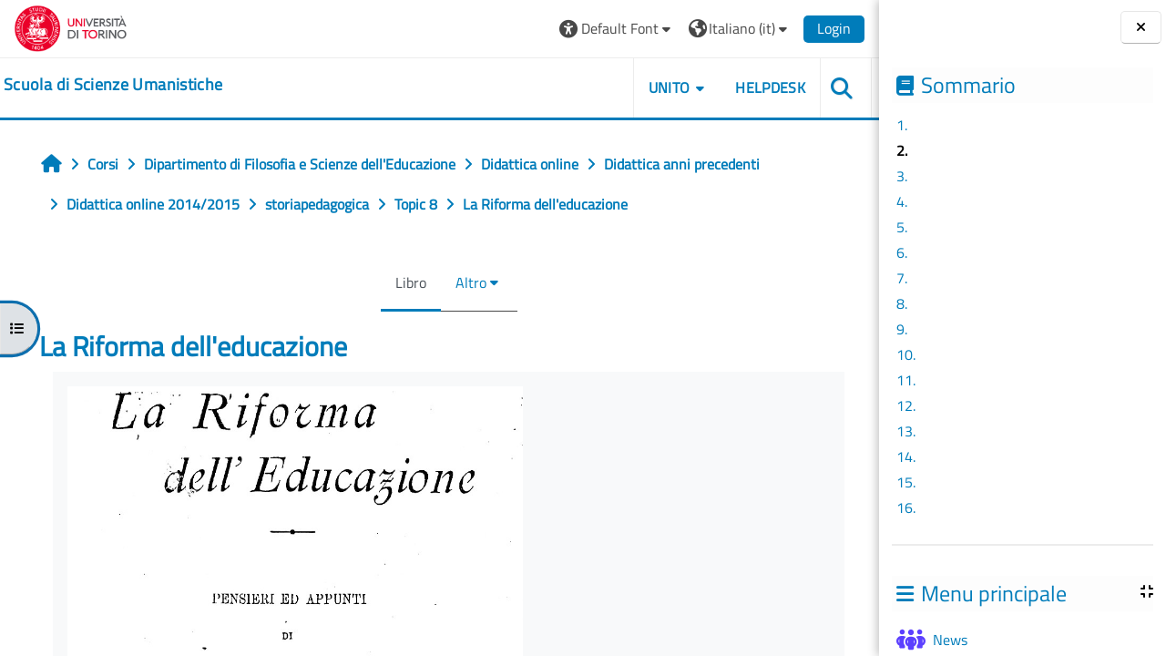

--- FILE ---
content_type: text/html; charset=utf-8
request_url: https://elearning.unito.it/scienzeumanistiche/mod/book/view.php?id=5010&chapterid=783
body_size: 108856
content:
<!DOCTYPE html>

<html  dir="ltr" lang="it" xml:lang="it">
<head>
    <title>La Riforma dell'educazione:  | scienzeumanistiche</title>
    <link rel="shortcut icon" href="https://elearning.unito.it/scienzeumanistiche/pluginfile.php/1/core_admin/favicon/64x64/1767973152/favicon.png" />
    <meta http-equiv="Content-Type" content="text/html; charset=utf-8" />
<meta name="keywords" content="moodle, La Riforma dell'educazione:  | scienzeumanistiche" />
<link rel="stylesheet" type="text/css" href="https://elearning.unito.it/scienzeumanistiche/theme/yui_combo.php?rollup/3.18.1/yui-moodlesimple-min.css" /><script id="firstthemesheet" type="text/css">/** Required in order to fix style inclusion problems in IE with YUI **/</script><link rel="stylesheet" type="text/css" href="https://elearning.unito.it/scienzeumanistiche/theme/styles.php/adaptable/1767973152_1767973131/all" />
<script>
//<![CDATA[
var M = {}; M.yui = {};
M.pageloadstarttime = new Date();
M.cfg = {"wwwroot":"https:\/\/elearning.unito.it\/scienzeumanistiche","apibase":"https:\/\/elearning.unito.it\/scienzeumanistiche\/r.php\/api","homeurl":{},"sesskey":"4wOHF8A5GG","sessiontimeout":"7200","sessiontimeoutwarning":1200,"themerev":"1767973152","slasharguments":1,"theme":"adaptable","iconsystemmodule":"core\/icon_system_fontawesome","jsrev":"1767973152","admin":"admin","svgicons":true,"usertimezone":"Europa\/Berlino","language":"it","courseId":129,"courseContextId":11926,"contextid":12105,"contextInstanceId":5010,"langrev":1768619538,"templaterev":"1767973152","siteId":1,"userId":1};var yui1ConfigFn = function(me) {if(/-skin|reset|fonts|grids|base/.test(me.name)){me.type='css';me.path=me.path.replace(/\.js/,'.css');me.path=me.path.replace(/\/yui2-skin/,'/assets/skins/sam/yui2-skin')}};
var yui2ConfigFn = function(me) {var parts=me.name.replace(/^moodle-/,'').split('-'),component=parts.shift(),module=parts[0],min='-min';if(/-(skin|core)$/.test(me.name)){parts.pop();me.type='css';min=''}
if(module){var filename=parts.join('-');me.path=component+'/'+module+'/'+filename+min+'.'+me.type}else{me.path=component+'/'+component+'.'+me.type}};
YUI_config = {"debug":false,"base":"https:\/\/elearning.unito.it\/scienzeumanistiche\/lib\/yuilib\/3.18.1\/","comboBase":"https:\/\/elearning.unito.it\/scienzeumanistiche\/theme\/yui_combo.php?","combine":true,"filter":null,"insertBefore":"firstthemesheet","groups":{"yui2":{"base":"https:\/\/elearning.unito.it\/scienzeumanistiche\/lib\/yuilib\/2in3\/2.9.0\/build\/","comboBase":"https:\/\/elearning.unito.it\/scienzeumanistiche\/theme\/yui_combo.php?","combine":true,"ext":false,"root":"2in3\/2.9.0\/build\/","patterns":{"yui2-":{"group":"yui2","configFn":yui1ConfigFn}}},"moodle":{"name":"moodle","base":"https:\/\/elearning.unito.it\/scienzeumanistiche\/theme\/yui_combo.php?m\/1767973152\/","combine":true,"comboBase":"https:\/\/elearning.unito.it\/scienzeumanistiche\/theme\/yui_combo.php?","ext":false,"root":"m\/1767973152\/","patterns":{"moodle-":{"group":"moodle","configFn":yui2ConfigFn}},"filter":null,"modules":{"moodle-core-event":{"requires":["event-custom"]},"moodle-core-chooserdialogue":{"requires":["base","panel","moodle-core-notification"]},"moodle-core-lockscroll":{"requires":["plugin","base-build"]},"moodle-core-dragdrop":{"requires":["base","node","io","dom","dd","event-key","event-focus","moodle-core-notification"]},"moodle-core-handlebars":{"condition":{"trigger":"handlebars","when":"after"}},"moodle-core-actionmenu":{"requires":["base","event","node-event-simulate"]},"moodle-core-blocks":{"requires":["base","node","io","dom","dd","dd-scroll","moodle-core-dragdrop","moodle-core-notification"]},"moodle-core-notification":{"requires":["moodle-core-notification-dialogue","moodle-core-notification-alert","moodle-core-notification-confirm","moodle-core-notification-exception","moodle-core-notification-ajaxexception"]},"moodle-core-notification-dialogue":{"requires":["base","node","panel","escape","event-key","dd-plugin","moodle-core-widget-focusafterclose","moodle-core-lockscroll"]},"moodle-core-notification-alert":{"requires":["moodle-core-notification-dialogue"]},"moodle-core-notification-confirm":{"requires":["moodle-core-notification-dialogue"]},"moodle-core-notification-exception":{"requires":["moodle-core-notification-dialogue"]},"moodle-core-notification-ajaxexception":{"requires":["moodle-core-notification-dialogue"]},"moodle-core-maintenancemodetimer":{"requires":["base","node"]},"moodle-core_availability-form":{"requires":["base","node","event","event-delegate","panel","moodle-core-notification-dialogue","json"]},"moodle-course-dragdrop":{"requires":["base","node","io","dom","dd","dd-scroll","moodle-core-dragdrop","moodle-core-notification","moodle-course-coursebase","moodle-course-util"]},"moodle-course-categoryexpander":{"requires":["node","event-key"]},"moodle-course-util":{"requires":["node"],"use":["moodle-course-util-base"],"submodules":{"moodle-course-util-base":{},"moodle-course-util-section":{"requires":["node","moodle-course-util-base"]},"moodle-course-util-cm":{"requires":["node","moodle-course-util-base"]}}},"moodle-course-management":{"requires":["base","node","io-base","moodle-core-notification-exception","json-parse","dd-constrain","dd-proxy","dd-drop","dd-delegate","node-event-delegate"]},"moodle-form-shortforms":{"requires":["node","base","selector-css3","moodle-core-event"]},"moodle-form-dateselector":{"requires":["base","node","overlay","calendar"]},"moodle-question-searchform":{"requires":["base","node"]},"moodle-question-chooser":{"requires":["moodle-core-chooserdialogue"]},"moodle-availability_completion-form":{"requires":["base","node","event","moodle-core_availability-form"]},"moodle-availability_date-form":{"requires":["base","node","event","io","moodle-core_availability-form"]},"moodle-availability_grade-form":{"requires":["base","node","event","moodle-core_availability-form"]},"moodle-availability_group-form":{"requires":["base","node","event","moodle-core_availability-form"]},"moodle-availability_grouping-form":{"requires":["base","node","event","moodle-core_availability-form"]},"moodle-availability_profile-form":{"requires":["base","node","event","moodle-core_availability-form"]},"moodle-availability_quizquestion-form":{"requires":["base","node","event","moodle-core_availability-form"]},"moodle-mod_assign-history":{"requires":["node","transition"]},"moodle-mod_attendance-groupfilter":{"requires":["base","node"]},"moodle-mod_customcert-rearrange":{"requires":["dd-delegate","dd-drag"]},"moodle-mod_hsuforum-article":{"requires":["base","node","event","router","core_rating","querystring","moodle-mod_hsuforum-io","moodle-mod_hsuforum-livelog"]},"moodle-mod_hsuforum-livelog":{"requires":["widget"]},"moodle-mod_hsuforum-io":{"requires":["base","io-base","io-form","io-upload-iframe","json-parse"]},"moodle-mod_offlinequiz-autosave":{"requires":["base","node","event","event-valuechange","node-event-delegate","io-form"]},"moodle-mod_offlinequiz-dragdrop":{"requires":["base","node","io","dom","dd","dd-scroll","moodle-core-dragdrop","moodle-core-notification","moodle-mod_offlinequiz-offlinequizbase","moodle-mod_offlinequiz-util-base","moodle-mod_offlinequiz-util-page","moodle-mod_offlinequiz-util-slot","moodle-course-util"]},"moodle-mod_offlinequiz-util":{"requires":["node"],"use":["moodle-mod_offlinequiz-util-base"],"submodules":{"moodle-mod_offlinequiz-util-base":{},"moodle-mod_offlinequiz-util-slot":{"requires":["node","moodle-mod_offlinequiz-util-base"]},"moodle-mod_offlinequiz-util-page":{"requires":["node","moodle-mod_offlinequiz-util-base"]}}},"moodle-mod_offlinequiz-toolboxes":{"requires":["base","node","event","event-key","io","moodle-mod_offlinequiz-offlinequizbase","moodle-mod_offlinequiz-util-slot","moodle-core-notification-ajaxexception"]},"moodle-mod_offlinequiz-offlinequizbase":{"requires":["base","node"]},"moodle-mod_offlinequiz-repaginate":{"requires":["base","event","node","io","moodle-core-notification-dialogue"]},"moodle-mod_offlinequiz-questionchooser":{"requires":["moodle-core-chooserdialogue","moodle-mod_offlinequiz-util","querystring-parse"]},"moodle-mod_offlinequiz-modform":{"requires":["base","node","event"]},"moodle-mod_offlinequiz-randomquestion":{"requires":["base","event","node","io","moodle-core-notification-dialogue"]},"moodle-mod_quiz-autosave":{"requires":["base","node","event","event-valuechange","node-event-delegate","io-form","datatype-date-format"]},"moodle-mod_quiz-dragdrop":{"requires":["base","node","io","dom","dd","dd-scroll","moodle-core-dragdrop","moodle-core-notification","moodle-mod_quiz-quizbase","moodle-mod_quiz-util-base","moodle-mod_quiz-util-page","moodle-mod_quiz-util-slot","moodle-course-util"]},"moodle-mod_quiz-util":{"requires":["node","moodle-core-actionmenu"],"use":["moodle-mod_quiz-util-base"],"submodules":{"moodle-mod_quiz-util-base":{},"moodle-mod_quiz-util-slot":{"requires":["node","moodle-mod_quiz-util-base"]},"moodle-mod_quiz-util-page":{"requires":["node","moodle-mod_quiz-util-base"]}}},"moodle-mod_quiz-toolboxes":{"requires":["base","node","event","event-key","io","moodle-mod_quiz-quizbase","moodle-mod_quiz-util-slot","moodle-core-notification-ajaxexception"]},"moodle-mod_quiz-questionchooser":{"requires":["moodle-core-chooserdialogue","moodle-mod_quiz-util","querystring-parse"]},"moodle-mod_quiz-quizbase":{"requires":["base","node"]},"moodle-mod_quiz-modform":{"requires":["base","node","event"]},"moodle-message_airnotifier-toolboxes":{"requires":["base","node","io"]},"moodle-block_xp-filters":{"requires":["base","node","moodle-core-dragdrop","moodle-core-notification-confirm","moodle-block_xp-rulepicker"]},"moodle-block_xp-rulepicker":{"requires":["base","node","handlebars","moodle-core-notification-dialogue"]},"moodle-block_xp-notification":{"requires":["base","node","handlebars","button-plugin","moodle-core-notification-dialogue"]},"moodle-editor_atto-rangy":{"requires":[]},"moodle-editor_atto-editor":{"requires":["node","transition","io","overlay","escape","event","event-simulate","event-custom","node-event-html5","node-event-simulate","yui-throttle","moodle-core-notification-dialogue","moodle-editor_atto-rangy","handlebars","timers","querystring-stringify"]},"moodle-editor_atto-plugin":{"requires":["node","base","escape","event","event-outside","handlebars","event-custom","timers","moodle-editor_atto-menu"]},"moodle-editor_atto-menu":{"requires":["moodle-core-notification-dialogue","node","event","event-custom"]},"moodle-report_eventlist-eventfilter":{"requires":["base","event","node","node-event-delegate","datatable","autocomplete","autocomplete-filters"]},"moodle-report_loglive-fetchlogs":{"requires":["base","event","node","io","node-event-delegate"]},"moodle-gradereport_history-userselector":{"requires":["escape","event-delegate","event-key","handlebars","io-base","json-parse","moodle-core-notification-dialogue"]},"moodle-qbank_editquestion-chooser":{"requires":["moodle-core-chooserdialogue"]},"moodle-tool_lp-dragdrop-reorder":{"requires":["moodle-core-dragdrop"]},"moodle-local_kaltura-lticontainer":{"requires":["base","node"]},"moodle-local_kaltura-ltipanel":{"requires":["base","node","panel","node-event-simulate"]},"moodle-local_kaltura-ltitinymcepanel":{"requires":["base","node","panel","node-event-simulate"]},"moodle-local_kaltura-ltiservice":{"requires":["base","node","node-event-simulate"]},"moodle-assignfeedback_editpdf-editor":{"requires":["base","event","node","io","graphics","json","event-move","event-resize","transition","querystring-stringify-simple","moodle-core-notification-dialog","moodle-core-notification-alert","moodle-core-notification-warning","moodle-core-notification-exception","moodle-core-notification-ajaxexception"]},"moodle-atto_accessibilitychecker-button":{"requires":["color-base","moodle-editor_atto-plugin"]},"moodle-atto_accessibilityhelper-button":{"requires":["moodle-editor_atto-plugin"]},"moodle-atto_align-button":{"requires":["moodle-editor_atto-plugin"]},"moodle-atto_bold-button":{"requires":["moodle-editor_atto-plugin"]},"moodle-atto_charmap-button":{"requires":["moodle-editor_atto-plugin"]},"moodle-atto_clear-button":{"requires":["moodle-editor_atto-plugin"]},"moodle-atto_collapse-button":{"requires":["moodle-editor_atto-plugin"]},"moodle-atto_emojipicker-button":{"requires":["moodle-editor_atto-plugin"]},"moodle-atto_emoticon-button":{"requires":["moodle-editor_atto-plugin"]},"moodle-atto_equation-button":{"requires":["moodle-editor_atto-plugin","moodle-core-event","io","event-valuechange","tabview","array-extras"]},"moodle-atto_h5p-button":{"requires":["moodle-editor_atto-plugin"]},"moodle-atto_html-codemirror":{"requires":["moodle-atto_html-codemirror-skin"]},"moodle-atto_html-button":{"requires":["promise","moodle-editor_atto-plugin","moodle-atto_html-beautify","moodle-atto_html-codemirror","event-valuechange"]},"moodle-atto_html-beautify":{},"moodle-atto_image-button":{"requires":["moodle-editor_atto-plugin"]},"moodle-atto_indent-button":{"requires":["moodle-editor_atto-plugin"]},"moodle-atto_italic-button":{"requires":["moodle-editor_atto-plugin"]},"moodle-atto_kalturamedia-button":{"requires":["moodle-editor_atto-plugin"]},"moodle-atto_link-button":{"requires":["moodle-editor_atto-plugin"]},"moodle-atto_managefiles-button":{"requires":["moodle-editor_atto-plugin"]},"moodle-atto_managefiles-usedfiles":{"requires":["node","escape"]},"moodle-atto_media-button":{"requires":["moodle-editor_atto-plugin","moodle-form-shortforms"]},"moodle-atto_noautolink-button":{"requires":["moodle-editor_atto-plugin"]},"moodle-atto_orderedlist-button":{"requires":["moodle-editor_atto-plugin"]},"moodle-atto_recordrtc-button":{"requires":["moodle-editor_atto-plugin","moodle-atto_recordrtc-recording"]},"moodle-atto_recordrtc-recording":{"requires":["moodle-atto_recordrtc-button"]},"moodle-atto_rtl-button":{"requires":["moodle-editor_atto-plugin"]},"moodle-atto_strike-button":{"requires":["moodle-editor_atto-plugin"]},"moodle-atto_subscript-button":{"requires":["moodle-editor_atto-plugin"]},"moodle-atto_superscript-button":{"requires":["moodle-editor_atto-plugin"]},"moodle-atto_table-button":{"requires":["moodle-editor_atto-plugin","moodle-editor_atto-menu","event","event-valuechange"]},"moodle-atto_title-button":{"requires":["moodle-editor_atto-plugin"]},"moodle-atto_underline-button":{"requires":["moodle-editor_atto-plugin"]},"moodle-atto_undo-button":{"requires":["moodle-editor_atto-plugin"]},"moodle-atto_unorderedlist-button":{"requires":["moodle-editor_atto-plugin"]},"moodle-atto_wordimport-button":{"requires":["moodle-editor_atto-plugin"]}}},"gallery":{"name":"gallery","base":"https:\/\/elearning.unito.it\/scienzeumanistiche\/lib\/yuilib\/gallery\/","combine":true,"comboBase":"https:\/\/elearning.unito.it\/scienzeumanistiche\/theme\/yui_combo.php?","ext":false,"root":"gallery\/1767973152\/","patterns":{"gallery-":{"group":"gallery"}}}},"modules":{"core_filepicker":{"name":"core_filepicker","fullpath":"https:\/\/elearning.unito.it\/scienzeumanistiche\/lib\/javascript.php\/1767973152\/repository\/filepicker.js","requires":["base","node","node-event-simulate","json","async-queue","io-base","io-upload-iframe","io-form","yui2-treeview","panel","cookie","datatable","datatable-sort","resize-plugin","dd-plugin","escape","moodle-core_filepicker","moodle-core-notification-dialogue"]},"core_comment":{"name":"core_comment","fullpath":"https:\/\/elearning.unito.it\/scienzeumanistiche\/lib\/javascript.php\/1767973152\/comment\/comment.js","requires":["base","io-base","node","json","yui2-animation","overlay","escape"]}},"logInclude":[],"logExclude":[],"logLevel":null};
M.yui.loader = {modules: {}};

//]]>
</script>

<link href="https://static.cineca.it/gf/css?family=Titillium+Web:400,400i" rel="stylesheet" type="text/css">
    <meta name="viewport" content="width=device-width, initial-scale=1.0">

    <!-- Twitter Card data -->
    <meta name="twitter:card" value="summary">
    <meta name="twitter:site" value="Scuola di Scienze Umanistiche">
    <meta name="twitter:title" value="La Riforma dell&#039;educazione:  | scienzeumanistiche">

    <!-- Open Graph data -->
    <meta property="og:title" content="La Riforma dell&#039;educazione:  | scienzeumanistiche">
    <meta property="og:type" content="website" />
    <meta property="og:url" content="https://elearning.unito.it/scienzeumanistiche">
    <meta name="og:site_name" value="Scuola di Scienze Umanistiche">

    <!-- Chrome, Firefox OS and Opera on Android topbar color -->
    <meta name="theme-color" content="#000000">

    <!-- Windows Phone topbar color -->
    <meta name="msapplication-navbutton-color" content="#000000">

    <!-- iOS Safari topbar color -->
    <meta name="apple-mobile-web-app-status-bar-style" content="#000000">


        <style>
            @font-face {
                font-family: 'EasyReadingPRO';
                src: url('https://elearning.unito.it/scienzeumanistiche/theme/adaptable/fonts/EasyReadingPRO.eot');
                src: url('https://elearning.unito.it/scienzeumanistiche/theme/adaptable/fonts/EasyReadingPRO.eot?#iefix') format('embedded-opentype'),
                     url('https://elearning.unito.it/scienzeumanistiche/theme/adaptable/fonts/EasyReadingPRO.woff') format('woff'),
                     url('https://elearning.unito.it/scienzeumanistiche/theme/adaptable/fonts/EasyReadingPRO.ttf') format('truetype');
                font-style: normal;
                font-weight: normal;
                text-rendering: optimizeLegibility;
            }
            @font-face {
                font-family: 'EasyReadingPRO';
                src: url('https://elearning.unito.it/scienzeumanistiche/theme/adaptable/fonts/EasyReadingPROBold.eot');
                src: url('https://elearning.unito.it/scienzeumanistiche/theme/adaptable/fonts/EasyReadingPROBold.eot?#iefix') format('embedded-opentype'),
                     url('https://elearning.unito.it/scienzeumanistiche/theme/adaptable/fonts/EasyReadingPROBold.woff') format('woff'),
                     url('https://elearning.unito.it/scienzeumanistiche/theme/adaptable/fonts/EasyReadingPROBold.ttf') format('truetype');
                font-style: normal;
                font-weight: bold;
                text-rendering: optimizeLegibility;
            }
            @font-face {
                font-family: 'EasyReadingPRO';
                src: url('https://elearning.unito.it/scienzeumanistiche/theme/adaptable/fonts/EasyReadingPROBoldItalic.eot');
                src: url('https://elearning.unito.it/scienzeumanistiche/theme/adaptable/fonts/EasyReadingPROBoldItalic.eot?#iefix') format('embedded-opentype'),
                     url('https://elearning.unito.it/scienzeumanistiche/theme/adaptable/fonts/EasyReadingPROBoldItalic.woff') format('woff'),
                     url('https://elearning.unito.it/scienzeumanistiche/theme/adaptable/fonts/EasyReadingPROBoldItalic.ttf') format('truetype');
                font-style: italic;
                font-weight: bold;
                text-rendering: optimizeLegibility;
            }
            @font-face {
                font-family: 'EasyReadingPRO';
                src: url('https://elearning.unito.it/scienzeumanistiche/theme/adaptable/fonts/EasyReadingPROItalic.eot');
                src: url('https://elearning.unito.it/scienzeumanistiche/theme/adaptable/fonts/EasyReadingPROItalic.eot?#iefix') format('embedded-opentype'),
                     url('https://elearning.unito.it/scienzeumanistiche/theme/adaptable/fonts/EasyReadingPROItalic.woff') format('woff'),
                     url('https://elearning.unito.it/scienzeumanistiche/theme/adaptable/fonts/EasyReadingPROItalic.ttf') format('truetype');
                font-style: italic;
                font-weight: normal;
                text-rendering: optimizeLegibility;
            }
            @font-face {
                font-family: 'EasyReadingPROXB';
                src: url('https://elearning.unito.it/scienzeumanistiche/theme/adaptable/fonts/EasyReadingPROXB.eot');
                src: url('https://elearning.unito.it/scienzeumanistiche/theme/adaptable/fonts/EasyReadingPROXB.eot?#iefix') format('embedded-opentype'),
                     url('https://elearning.unito.it/scienzeumanistiche/theme/adaptable/fonts/EasyReadingPROXB.woff') format('woff'),
                     url('https://elearning.unito.it/scienzeumanistiche/theme/adaptable/fonts/EasyReadingPROXB.ttf') format('truetype');
                font-style: normal;
                font-weight: normal;
                text-rendering: optimizeLegibility;
            }
            @font-face {
                font-family: 'EasyReadingPROXB';
                src: url('https://elearning.unito.it/scienzeumanistiche/theme/adaptable/fonts/EasyReadingPROXBBlack.eot');
                src: url('https://elearning.unito.it/scienzeumanistiche/theme/adaptable/fonts/EasyReadingPROXBBlack.eot?#iefix') format('embedded-opentype'),
                     url('https://elearning.unito.it/scienzeumanistiche/theme/adaptable/fonts/EasyReadingPROXBBlack.woff') format('woff'),
                     url('https://elearning.unito.it/scienzeumanistiche/theme/adaptable/fonts/EasyReadingPROXBBlack.ttf') format('truetype');
                font-style: normal;
                font-weight: bold;
                text-rendering: optimizeLegibility;
            }

            @font-face{
                font-family: 'TO Comic';
                src: url('https://elearning.unito.it/scienzeumanistiche/theme/adaptable/fonts/comic-r.woff') format('woff');
                font-weight: normal;
                font-style: normal;
            }

            @font-face{
                font-family: 'TO Mono';
                src: url('https://elearning.unito.it/scienzeumanistiche/theme/adaptable/fonts/mono-r.woff') format('woff');
                font-weight: normal;
                font-style: normal;
            }

            @font-face{
                font-family: 'OpenDyslexic';
                src: url('https://elearning.unito.it/scienzeumanistiche/theme/adaptable/fonts/OpenDyslexic-Regular.woff') format('woff');
                font-weight: normal;
                font-style: normal;
            }

        </style>

</head><body  id="page-mod-book-view" class="format-topics limitedwidth  path-mod path-mod-book chrome dir-ltr lang-it yui-skin-sam yui3-skin-sam elearning-unito-it--scienzeumanistiche pagelayout-incourse course-129 context-12105 cmid-5010 cm-type-book category-25 theme theme_adaptable two-column  nofull header-style1 showblockicons standard drawer-open-index uses-drawers responsivesectionnav"><div>
    <a class="sr-only sr-only-focusable" href="#maincontent">Vai al contenuto principale</a>
</div><script src="https://elearning.unito.it/scienzeumanistiche/lib/javascript.php/1767973152/lib/polyfills/polyfill.js"></script>
<script src="https://elearning.unito.it/scienzeumanistiche/theme/yui_combo.php?rollup/3.18.1/yui-moodlesimple-min.js"></script><script src="https://elearning.unito.it/scienzeumanistiche/lib/javascript.php/1767973152/lib/javascript-static.js"></script>
<script>
//<![CDATA[
document.body.className += ' jsenabled';
//]]>
</script>

<div id="page-wrapper"><div  class="drawer drawer-left show d-print-none not-initialized" data-region="fixed-drawer" id="theme_adaptable-drawers-courseindex" data-preference="drawer-open-index" data-state="show-drawer-left" data-forceopen="0" data-close-on-resize="0">
    <div class="drawerheader">
        <button
            class="btn drawertoggle icon-no-margin hidden"
            data-toggler="drawers"
            data-action="closedrawer"
            data-target="theme_adaptable-drawers-courseindex"
            data-toggle="tooltip"
            data-placement="right"
            title="Chiudi indice del corso"
        >
            <i class="icon fa fa fa-xmark fa-fw" aria-hidden="true"  ></i>
        </button>
        
        <div class="drawerheadercontent hidden">
            
        </div>
    </div>
    <div class="drawercontent drag-container" data-usertour="scroller">
                    <nav id="courseindex" class="courseindex">
    <div id="courseindex-content">
        <div data-region="loading-placeholder-content" aria-hidden="true" id="course-index-placeholder">
            <ul class="placeholders list-unstyled px-5">
                <li>
                    <div class="col-md-6 p-0 d-flex align-items-center">
                        <div class="bg-pulse-grey rounded-circle me-2"></div>
                        <div class="bg-pulse-grey w-100"></div>
                    </div>
                </li>
                <li>
                    <div class="col-md-6 p-0 d-flex align-items-center">
                        <div class="bg-pulse-grey rounded-circle me-2"></div>
                        <div class="bg-pulse-grey w-100"></div>
                    </div>
                </li>
                <li>
                    <div class="col-md-6 p-0 d-flex align-items-center">
                        <div class="bg-pulse-grey rounded-circle me-2"></div>
                        <div class="bg-pulse-grey w-100"></div>
                    </div>
                </li>
                <li>
                    <div class="col-md-6 p-0 d-flex align-items-center">
                        <div class="bg-pulse-grey rounded-circle me-2"></div>
                        <div class="bg-pulse-grey w-100"></div>
                    </div>
                </li>
            </ul>
        </div>
    </div>
</nav>

    </div>
</div><div  class="drawer drawer-right show d-print-none not-initialized" data-region="fixed-drawer" id="theme_adaptable-drawers-sidepost" data-preference="drawer-open-block" data-state="show-drawer-right" data-forceopen="" data-close-on-resize="1">
    <div class="drawerheader">
        <button
            class="btn drawertoggle icon-no-margin hidden"
            data-toggler="drawers"
            data-action="closedrawer"
            data-target="theme_adaptable-drawers-sidepost"
            data-toggle="tooltip"
            data-placement="left"
            title="Chiudi cassetto dei blocchi"
        >
            <i class="icon fa fa fa-xmark fa-fw" aria-hidden="true"  ></i>
        </button>
        
        <div class="drawerheadercontent hidden">
            
        </div>
    </div>
    <div class="drawercontent drag-container" data-usertour="scroller">
                    <section class="d-print-none" aria-label="Blocchi">
                <aside id="block-region-side-post" class="block-region" data-blockregion="side-post" data-droptarget="1"><h2 class="sr-only">Blocchi</h2><a class="skip skip-block" id="fsb-1" href="#sb-1">Salta Sommario</a><section class="block block_book_toc block_fake mb-3" data-block="_fake"><div class="header"><div class="title"><div class="block_action"></div><h2 class="d-inline">Sommario</h2></div><div class="block-controls"></div></div><div class="content"><div class="book_toc book_toc_numbered clearfix"><ul><li><a title="" class="" href="view.php?id=5010&amp;chapterid=782">1. </a></li><li><strong class="">2. </strong></li><li><a title="" class="" href="view.php?id=5010&amp;chapterid=784">3. </a></li><li><a title="" class="" href="view.php?id=5010&amp;chapterid=785">4. </a></li><li><a title="" class="" href="view.php?id=5010&amp;chapterid=786">5. </a></li><li><a title="" class="" href="view.php?id=5010&amp;chapterid=787">6. </a></li><li><a title="" class="" href="view.php?id=5010&amp;chapterid=788">7. </a></li><li><a title="" class="" href="view.php?id=5010&amp;chapterid=789">8. </a></li><li><a title="" class="" href="view.php?id=5010&amp;chapterid=790">9. </a></li><li><a title="" class="" href="view.php?id=5010&amp;chapterid=791">10. </a></li><li><a title="" class="" href="view.php?id=5010&amp;chapterid=792">11. </a></li><li><a title="" class="" href="view.php?id=5010&amp;chapterid=793">12. </a></li><li><a title="" class="" href="view.php?id=5010&amp;chapterid=794">13. </a></li><li><a title="" class="" href="view.php?id=5010&amp;chapterid=795">14. </a></li><li><a title="" class="" href="view.php?id=5010&amp;chapterid=796">15. </a></li><li><a title="" class="" href="view.php?id=5010&amp;chapterid=797">16. </a></li></ul></div></div></section><span class="skip-block-to" id="sb-1"></span><a class="skip skip-block" id="fsb-2" href="#sb-2">Salta Menu principale</a><section id="inst1" class="block_site_main_menu block list_block mb-3" role="region" data-block="site_main_menu" data-instance-id="1" aria-labelledby="instance-1-header"><div class="header"><div id="instance-1-action" class="block-action block-collapsible" data-instance-id="1" title="Show / hide the block"></div><div class="title"><div class="block_action"></div><h2 class="d-inline" id="instance-1-header">Menu principale</h2></div><div class="block-controls"></div></div><div class="content"><ul class="unlist"><li class="r0"><div class="column c1"><div class="main-menu-content section"><div class="activity-item activity" data-activityname="News"><div class="activity-basis d-flex align-items-center"><div class="activity-icon activityiconcontainer smaller collaboration  courseicon align-self-start me-2">
                <img
                    src="https://elearning.unito.it/scienzeumanistiche/theme/image.php/adaptable/forum/1767973152/monologo?filtericon=1"
                    class="activityicon "
                    data-region="activity-icon"
                    data-id=""
                    alt=""
                    
                >
            </div>

    <div class="activity-name-area activity-instance d-flex flex-column me-2">
        <div class="activitytitle  modtype_forum position-relative align-self-start">
            <div class="activityname">
                            <a href="https://elearning.unito.it/scienzeumanistiche/mod/forum/view.php?id=30514" class=" aalink stretched-link" onclick="">        <span class="instancename">News <span class="accesshide " > Forum</span></span>    </a>
                        
            </div>
        </div>
    </div></div></div></div></div></li></ul></div></section><span class="skip-block-to" id="sb-2"></span><a class="skip skip-block" id="fsb-3" href="#sb-3">Salta Amministrazione</a><section id="inst5" class="block_settings block mb-3" role="navigation" data-block="settings" data-instance-id="5" aria-labelledby="instance-5-header"><div class="header"><div id="instance-5-action" class="block-action block-collapsible" data-instance-id="5" title="Show / hide the block"></div><div class="title"><div class="block_action"></div><h2 class="d-inline" id="instance-5-header">Amministrazione</h2></div><div class="block-controls"></div></div><div class="content"><div id="settingsnav" class="box block_tree_box"><ul class="block_tree list" role="tree" data-ajax-loader="block_navigation/site_admin_loader"><li class="type_setting depth_1 contains_branch" tabindex="-1" role="treeitem" aria-expanded="true" aria-owns="random696bddf7e2f563_group"><p class="tree_item root_node tree_item branch"><span tabindex="0">Gestione libro</span></p><ul id="random696bddf7e2f563_group" role="group"><li class="type_setting depth_2 item_with_icon" tabindex="-1" role="treeitem"><p class="tree_item hasicon tree_item leaf"><a href="https://elearning.unito.it/scienzeumanistiche/mod/book/tool/print/index.php?id=5010" id="action_link696bddf7e2f561" class="" ><img class="icon icon navicon" alt="" aria-hidden="true" src="https://elearning.unito.it/scienzeumanistiche/theme/image.php/adaptable/booktool_print/1767973152/book" />Stampa libro (Apri in una nuova finestra)</a></p></li>
<li class="type_setting depth_2 item_with_icon" tabindex="-1" role="treeitem"><p class="tree_item hasicon tree_item leaf"><a href="https://elearning.unito.it/scienzeumanistiche/mod/book/tool/print/index.php?id=5010&chapterid=783" id="action_link696bddf7e2f562" class="" ><img class="icon icon navicon" alt="" aria-hidden="true" src="https://elearning.unito.it/scienzeumanistiche/theme/image.php/adaptable/booktool_print/1767973152/chapter" />Stampa questo capitolo (Apri in una nuova finestra)</a></p></li></ul></li></ul></div></div></section><span class="skip-block-to" id="sb-3"></span><a class="skip skip-block" id="fsb-4" href="#sb-4">Salta Navigazione</a><section id="inst4" class="block_navigation block mb-3" role="navigation" data-block="navigation" data-instance-id="4" aria-labelledby="instance-4-header"><div class="header"><div id="instance-4-action" class="block-action block-collapsible" data-instance-id="4" title="Show / hide the block"></div><div class="title"><div class="block_action"></div><h2 class="d-inline" id="instance-4-header">Navigazione</h2></div><div class="block-controls"></div></div><div class="content"><ul class="block_tree list" role="tree" data-ajax-loader="block_navigation/nav_loader"><li class="type_unknown depth_1 contains_branch" role="treeitem" aria-expanded="true" aria-owns="random696bddf7e2f567_group" data-collapsible="false" aria-labelledby="random696bddf7e2f566_label_1_1"><p class="tree_item branch navigation_node"><a tabindex="-1" id="random696bddf7e2f566_label_1_1" href="https://elearning.unito.it/scienzeumanistiche/">Home</a></p><ul id="random696bddf7e2f567_group" role="group"><li class="type_course depth_2 contains_branch" role="treeitem" aria-expanded="false" aria-owns="random696bddf7e2f569_group" aria-labelledby="random696bddf7e2f568_label_2_2"><p class="tree_item branch"><span tabindex="-1" id="random696bddf7e2f568_label_2_2" title="Scuola di Scienze Umanistiche">Pagine del sito</span></p><ul id="random696bddf7e2f569_group" role="group" aria-hidden="true"><li class="type_custom depth_3 item_with_icon" role="treeitem" aria-labelledby="random696bddf7e2f5610_label_3_4"><p class="tree_item hasicon"><a tabindex="-1" id="random696bddf7e2f5610_label_3_4" href="https://elearning.unito.it/scienzeumanistiche/my/courses.php"><i class="icon fa fa fa-compass fa-fw navicon" aria-hidden="true"  ></i><span class="item-content-wrap">I miei corsi</span></a></p></li><li class="type_setting depth_3 item_with_icon" role="treeitem" aria-labelledby="random696bddf7e2f5610_label_3_5"><p class="tree_item hasicon"><a tabindex="-1" id="random696bddf7e2f5610_label_3_5" href="https://elearning.unito.it/scienzeumanistiche/tag/search.php"><i class="icon fa fa fa-compass fa-fw navicon" aria-hidden="true"  ></i><span class="item-content-wrap">Tag</span></a></p></li><li class="type_activity depth_3 item_with_icon" role="treeitem" aria-labelledby="random696bddf7e2f5610_label_3_6"><p class="tree_item hasicon"><a tabindex="-1" id="random696bddf7e2f5610_label_3_6" title="Forum" href="https://elearning.unito.it/scienzeumanistiche/mod/forum/view.php?id=30514"><img class="icon navicon" alt="Forum" title="Forum" src="https://elearning.unito.it/scienzeumanistiche/theme/image.php/adaptable/forum/1767973152/monologo" /><span class="item-content-wrap">News</span></a></p></li></ul></li><li class="type_system depth_2 item_with_icon" role="treeitem" aria-labelledby="random696bddf7e2f568_label_2_7"><p class="tree_item hasicon"><a tabindex="-1" id="random696bddf7e2f568_label_2_7" href="https://elearning.unito.it/scienzeumanistiche/my/courses.php"><i class="icon fa fa fa-graduation-cap fa-fw navicon" aria-hidden="true"  ></i><span class="item-content-wrap">I miei corsi</span></a></p></li><li class="type_system depth_2 contains_branch" role="treeitem" aria-expanded="true" aria-owns="random696bddf7e2f5615_group" aria-labelledby="random696bddf7e2f568_label_2_8"><p class="tree_item branch canexpand"><a tabindex="-1" id="random696bddf7e2f568_label_2_8" href="https://elearning.unito.it/scienzeumanistiche/course/index.php">Corsi</a></p><ul id="random696bddf7e2f5615_group" role="group"><li class="type_category depth_3 contains_branch" role="treeitem" aria-expanded="true" aria-owns="random696bddf7e2f5617_group" aria-labelledby="random696bddf7e2f5616_label_3_9"><p class="tree_item branch canexpand"><span tabindex="-1" id="random696bddf7e2f5616_label_3_9">Dipartimento di Filosofia e Scienze dell'Educazione</span></p><ul id="random696bddf7e2f5617_group" role="group"><li class="type_category depth_4 contains_branch" role="treeitem" aria-expanded="false" data-requires-ajax="true" data-loaded="false" data-node-id="expandable_branch_10_37" data-node-key="37" data-node-type="10" aria-labelledby="random696bddf7e2f5618_label_4_10"><p class="tree_item branch" id="expandable_branch_10_37"><span tabindex="-1" id="random696bddf7e2f5618_label_4_10">Corsi di Formazione</span></p></li><li class="type_category depth_4 contains_branch" role="treeitem" aria-expanded="false" data-requires-ajax="true" data-loaded="false" data-node-id="expandable_branch_10_24" data-node-key="24" data-node-type="10" aria-labelledby="random696bddf7e2f5618_label_4_11"><p class="tree_item branch" id="expandable_branch_10_24"><span tabindex="-1" id="random696bddf7e2f5618_label_4_11">Corso di specializzazione per le attività di soste...</span></p></li><li class="type_category depth_4 contains_branch" role="treeitem" aria-expanded="true" aria-owns="random696bddf7e2f5619_group" aria-labelledby="random696bddf7e2f5618_label_4_12"><p class="tree_item branch canexpand"><span tabindex="-1" id="random696bddf7e2f5618_label_4_12">Didattica online</span></p><ul id="random696bddf7e2f5619_group" role="group"><li class="type_category depth_5 contains_branch" role="treeitem" aria-expanded="false" data-requires-ajax="true" data-loaded="false" data-node-id="expandable_branch_10_474" data-node-key="474" data-node-type="10" aria-labelledby="random696bddf7e2f5620_label_5_13"><p class="tree_item branch" id="expandable_branch_10_474"><span tabindex="-1" id="random696bddf7e2f5620_label_5_13">Didattica online 2025/2026</span></p></li><li class="type_category depth_5 contains_branch" role="treeitem" aria-expanded="false" data-requires-ajax="true" data-loaded="false" data-node-id="expandable_branch_10_169" data-node-key="169" data-node-type="10" aria-labelledby="random696bddf7e2f5620_label_5_14"><p class="tree_item branch" id="expandable_branch_10_169"><span tabindex="-1" id="random696bddf7e2f5620_label_5_14">CIFIS - Formazione degli insegnanti in Piemonte</span></p></li><li class="type_category depth_5 contains_branch" role="treeitem" aria-expanded="true" aria-owns="random696bddf7e2f5621_group" aria-labelledby="random696bddf7e2f5620_label_5_15"><p class="tree_item branch canexpand"><span tabindex="-1" id="random696bddf7e2f5620_label_5_15">Didattica anni precedenti</span></p><ul id="random696bddf7e2f5621_group" role="group"><li class="type_category depth_6 contains_branch" role="treeitem" aria-expanded="false" data-requires-ajax="true" data-loaded="false" data-node-id="expandable_branch_10_6" data-node-key="6" data-node-type="10" aria-labelledby="random696bddf7e2f5622_label_6_16"><p class="tree_item branch" id="expandable_branch_10_6"><span tabindex="-1" id="random696bddf7e2f5622_label_6_16">Didattica online 2012/2013</span></p></li><li class="type_category depth_6 contains_branch" role="treeitem" aria-expanded="false" data-requires-ajax="true" data-loaded="false" data-node-id="expandable_branch_10_2" data-node-key="2" data-node-type="10" aria-labelledby="random696bddf7e2f5622_label_6_17"><p class="tree_item branch" id="expandable_branch_10_2"><span tabindex="-1" id="random696bddf7e2f5622_label_6_17">Didattica online 2013/2014</span></p></li><li class="type_category depth_6 contains_branch" role="treeitem" aria-expanded="true" aria-owns="random696bddf7e2f5623_group" aria-labelledby="random696bddf7e2f5622_label_6_18"><p class="tree_item branch canexpand"><span tabindex="-1" id="random696bddf7e2f5622_label_6_18">Didattica online 2014/2015</span></p><ul id="random696bddf7e2f5623_group" role="group"><li class="type_course depth_7 item_with_icon" role="treeitem" aria-labelledby="random696bddf7e2f5624_label_7_19"><p class="tree_item hasicon"><a tabindex="-1" id="random696bddf7e2f5624_label_7_19" title="Bardelle - laboratori di Fondamenti e didattica della matematica - SFP 2014/2015" href="https://elearning.unito.it/scienzeumanistiche/course/view.php?id=133"><i class="icon fa fa fa-graduation-cap fa-fw navicon" aria-hidden="true"  ></i><span class="item-content-wrap">LabFondMat</span></a></p></li><li class="type_course depth_7 contains_branch" role="treeitem" aria-expanded="true" aria-owns="random696bddf7e2f5626_group" aria-labelledby="random696bddf7e2f5624_label_7_20"><p class="tree_item branch canexpand"><a tabindex="-1" id="random696bddf7e2f5624_label_7_20" title="Bianchini - Storia della pedagogia e Pedagogia generale 2014/2015" href="https://elearning.unito.it/scienzeumanistiche/course/view.php?id=129">storiapedagogica</a></p><ul id="random696bddf7e2f5626_group" role="group"><li class="type_structure depth_8 contains_branch" role="treeitem" aria-expanded="false" data-requires-ajax="true" data-loaded="false" data-node-id="expandable_branch_30_1527" data-node-key="1527" data-node-type="30" aria-labelledby="random696bddf7e2f5627_label_8_21"><p class="tree_item branch" id="expandable_branch_30_1527"><a tabindex="-1" id="random696bddf7e2f5627_label_8_21" href="https://elearning.unito.it/scienzeumanistiche/course/section.php?id=1527">Introduzione</a></p></li><li class="type_structure depth_8 contains_branch" role="treeitem" aria-expanded="false" data-requires-ajax="true" data-loaded="false" data-node-id="expandable_branch_30_1528" data-node-key="1528" data-node-type="30" aria-labelledby="random696bddf7e2f5627_label_8_22"><p class="tree_item branch" id="expandable_branch_30_1528"><a tabindex="-1" id="random696bddf7e2f5627_label_8_22" href="https://elearning.unito.it/scienzeumanistiche/course/section.php?id=1528">Topic 1</a></p></li><li class="type_structure depth_8 contains_branch" role="treeitem" aria-expanded="false" data-requires-ajax="true" data-loaded="false" data-node-id="expandable_branch_30_1529" data-node-key="1529" data-node-type="30" aria-labelledby="random696bddf7e2f5627_label_8_23"><p class="tree_item branch" id="expandable_branch_30_1529"><a tabindex="-1" id="random696bddf7e2f5627_label_8_23" href="https://elearning.unito.it/scienzeumanistiche/course/section.php?id=1529">Topic 2</a></p></li><li class="type_structure depth_8 contains_branch" role="treeitem" aria-expanded="false" data-requires-ajax="true" data-loaded="false" data-node-id="expandable_branch_30_1530" data-node-key="1530" data-node-type="30" aria-labelledby="random696bddf7e2f5627_label_8_24"><p class="tree_item branch" id="expandable_branch_30_1530"><a tabindex="-1" id="random696bddf7e2f5627_label_8_24" href="https://elearning.unito.it/scienzeumanistiche/course/section.php?id=1530">Topic 3</a></p></li><li class="type_structure depth_8 contains_branch" role="treeitem" aria-expanded="false" data-requires-ajax="true" data-loaded="false" data-node-id="expandable_branch_30_1531" data-node-key="1531" data-node-type="30" aria-labelledby="random696bddf7e2f5627_label_8_25"><p class="tree_item branch" id="expandable_branch_30_1531"><a tabindex="-1" id="random696bddf7e2f5627_label_8_25" href="https://elearning.unito.it/scienzeumanistiche/course/section.php?id=1531">Topic 4</a></p></li><li class="type_structure depth_8 contains_branch" role="treeitem" aria-expanded="false" data-requires-ajax="true" data-loaded="false" data-node-id="expandable_branch_30_1532" data-node-key="1532" data-node-type="30" aria-labelledby="random696bddf7e2f5627_label_8_26"><p class="tree_item branch" id="expandable_branch_30_1532"><a tabindex="-1" id="random696bddf7e2f5627_label_8_26" href="https://elearning.unito.it/scienzeumanistiche/course/section.php?id=1532">Topic 5</a></p></li><li class="type_structure depth_8 contains_branch" role="treeitem" aria-expanded="false" data-requires-ajax="true" data-loaded="false" data-node-id="expandable_branch_30_1533" data-node-key="1533" data-node-type="30" aria-labelledby="random696bddf7e2f5627_label_8_27"><p class="tree_item branch" id="expandable_branch_30_1533"><a tabindex="-1" id="random696bddf7e2f5627_label_8_27" href="https://elearning.unito.it/scienzeumanistiche/course/section.php?id=1533">Topic 6</a></p></li><li class="type_structure depth_8 contains_branch" role="treeitem" aria-expanded="false" data-requires-ajax="true" data-loaded="false" data-node-id="expandable_branch_30_1534" data-node-key="1534" data-node-type="30" aria-labelledby="random696bddf7e2f5627_label_8_28"><p class="tree_item branch" id="expandable_branch_30_1534"><a tabindex="-1" id="random696bddf7e2f5627_label_8_28" href="https://elearning.unito.it/scienzeumanistiche/course/section.php?id=1534">Topic 7</a></p></li><li class="type_structure depth_8 contains_branch" role="treeitem" aria-expanded="true" aria-owns="random696bddf7e2f5628_group" aria-labelledby="random696bddf7e2f5627_label_8_29"><p class="tree_item branch"><a tabindex="-1" id="random696bddf7e2f5627_label_8_29" href="https://elearning.unito.it/scienzeumanistiche/course/section.php?id=1535">Topic 8</a></p><ul id="random696bddf7e2f5628_group" role="group"><li class="type_activity depth_9 item_with_icon" role="treeitem" aria-labelledby="random696bddf7e2f5629_label_9_30"><p class="tree_item hasicon"><a tabindex="-1" id="random696bddf7e2f5629_label_9_30" title="Pagina" href="https://elearning.unito.it/scienzeumanistiche/mod/page/view.php?id=5001"><img class="icon navicon" alt="Pagina" title="Pagina" src="https://elearning.unito.it/scienzeumanistiche/theme/image.php/adaptable/page/1767973152/monologo" /><span class="item-content-wrap">Niccolò Tommaseo</span></a></p></li><li class="type_activity depth_9 item_with_icon" role="treeitem" aria-labelledby="random696bddf7e2f5629_label_9_31"><p class="tree_item hasicon"><a tabindex="-1" id="random696bddf7e2f5629_label_9_31" title="Libro" href="https://elearning.unito.it/scienzeumanistiche/mod/book/view.php?id=5002"><img class="icon navicon" alt="Libro" title="Libro" src="https://elearning.unito.it/scienzeumanistiche/theme/image.php/adaptable/book/1767973152/monologo" /><span class="item-content-wrap">Dell'Educazione</span></a></p></li><li class="type_activity depth_9 item_with_icon" role="treeitem" aria-labelledby="random696bddf7e2f5629_label_9_32"><p class="tree_item hasicon"><a tabindex="-1" id="random696bddf7e2f5629_label_9_32" title="Pagina" href="https://elearning.unito.it/scienzeumanistiche/mod/page/view.php?id=5003"><img class="icon navicon" alt="Pagina" title="Pagina" src="https://elearning.unito.it/scienzeumanistiche/theme/image.php/adaptable/page/1767973152/monologo" /><span class="item-content-wrap">Lorenzo Valerio e le Letture di famiglia</span></a></p></li><li class="type_activity depth_9 item_with_icon" role="treeitem" aria-labelledby="random696bddf7e2f5629_label_9_33"><p class="tree_item hasicon"><a tabindex="-1" id="random696bddf7e2f5629_label_9_33" title="Libro" href="https://elearning.unito.it/scienzeumanistiche/mod/book/view.php?id=5004"><img class="icon navicon" alt="Libro" title="Libro" src="https://elearning.unito.it/scienzeumanistiche/theme/image.php/adaptable/book/1767973152/monologo" /><span class="item-content-wrap">Letture di famiglia</span></a></p></li><li class="type_activity depth_9 item_with_icon" role="treeitem" aria-labelledby="random696bddf7e2f5629_label_9_34"><p class="tree_item hasicon"><a tabindex="-1" id="random696bddf7e2f5629_label_9_34" title="Pagina" href="https://elearning.unito.it/scienzeumanistiche/mod/page/view.php?id=5005"><img class="icon navicon" alt="Pagina" title="Pagina" src="https://elearning.unito.it/scienzeumanistiche/theme/image.php/adaptable/page/1767973152/monologo" /><span class="item-content-wrap">Giuseppe Silvestri</span></a></p></li><li class="type_activity depth_9 item_with_icon" role="treeitem" aria-labelledby="random696bddf7e2f5629_label_9_35"><p class="tree_item hasicon"><a tabindex="-1" id="random696bddf7e2f5629_label_9_35" title="Libro" href="https://elearning.unito.it/scienzeumanistiche/mod/book/view.php?id=5006"><img class="icon navicon" alt="Libro" title="Libro" src="https://elearning.unito.it/scienzeumanistiche/theme/image.php/adaptable/book/1767973152/monologo" /><span class="item-content-wrap">Manuale di ginnastica educativa</span></a></p></li><li class="type_activity depth_9 item_with_icon" role="treeitem" aria-labelledby="random696bddf7e2f5629_label_9_36"><p class="tree_item hasicon"><a tabindex="-1" id="random696bddf7e2f5629_label_9_36" title="Pagina" href="https://elearning.unito.it/scienzeumanistiche/mod/page/view.php?id=5007"><img class="icon navicon" alt="Pagina" title="Pagina" src="https://elearning.unito.it/scienzeumanistiche/theme/image.php/adaptable/page/1767973152/monologo" /><span class="item-content-wrap">Sabino Stella</span></a></p></li><li class="type_activity depth_9 item_with_icon" role="treeitem" aria-labelledby="random696bddf7e2f5629_label_9_37"><p class="tree_item hasicon"><a tabindex="-1" id="random696bddf7e2f5629_label_9_37" title="Libro" href="https://elearning.unito.it/scienzeumanistiche/mod/book/view.php?id=5008"><img class="icon navicon" alt="Libro" title="Libro" src="https://elearning.unito.it/scienzeumanistiche/theme/image.php/adaptable/book/1767973152/monologo" /><span class="item-content-wrap">Tiro a segno</span></a></p></li><li class="type_activity depth_9 item_with_icon" role="treeitem" aria-labelledby="random696bddf7e2f5629_label_9_38"><p class="tree_item hasicon"><a tabindex="-1" id="random696bddf7e2f5629_label_9_38" title="Pagina" href="https://elearning.unito.it/scienzeumanistiche/mod/page/view.php?id=5009"><img class="icon navicon" alt="Pagina" title="Pagina" src="https://elearning.unito.it/scienzeumanistiche/theme/image.php/adaptable/page/1767973152/monologo" /><span class="item-content-wrap">Angelo Mosso</span></a></p></li><li class="type_activity depth_9 item_with_icon current_branch" role="treeitem" aria-labelledby="random696bddf7e2f5629_label_9_39"><p class="tree_item hasicon active_tree_node"><a tabindex="-1" id="random696bddf7e2f5629_label_9_39" title="Libro" href="https://elearning.unito.it/scienzeumanistiche/mod/book/view.php?id=5010"><img class="icon navicon" alt="Libro" title="Libro" src="https://elearning.unito.it/scienzeumanistiche/theme/image.php/adaptable/book/1767973152/monologo" /><span class="item-content-wrap">La Riforma dell'educazione</span></a></p></li><li class="type_activity depth_9 item_with_icon" role="treeitem" aria-labelledby="random696bddf7e2f5629_label_9_40"><p class="tree_item hasicon"><a tabindex="-1" id="random696bddf7e2f5629_label_9_40" title="Pagina" href="https://elearning.unito.it/scienzeumanistiche/mod/page/view.php?id=5011"><img class="icon navicon" alt="Pagina" title="Pagina" src="https://elearning.unito.it/scienzeumanistiche/theme/image.php/adaptable/page/1767973152/monologo" /><span class="item-content-wrap">Giovanni Semeria</span></a></p></li><li class="type_activity depth_9 item_with_icon" role="treeitem" aria-labelledby="random696bddf7e2f5629_label_9_41"><p class="tree_item hasicon"><a tabindex="-1" id="random696bddf7e2f5629_label_9_41" title="Libro" href="https://elearning.unito.it/scienzeumanistiche/mod/book/view.php?id=5012"><img class="icon navicon" alt="Libro" title="Libro" src="https://elearning.unito.it/scienzeumanistiche/theme/image.php/adaptable/book/1767973152/monologo" /><span class="item-content-wrap">La Ginnastica</span></a></p></li><li class="type_activity depth_9 item_with_icon" role="treeitem" aria-labelledby="random696bddf7e2f5629_label_9_42"><p class="tree_item hasicon"><a tabindex="-1" id="random696bddf7e2f5629_label_9_42" title="Pagina" href="https://elearning.unito.it/scienzeumanistiche/mod/page/view.php?id=5013"><img class="icon navicon" alt="Pagina" title="Pagina" src="https://elearning.unito.it/scienzeumanistiche/theme/image.php/adaptable/page/1767973152/monologo" /><span class="item-content-wrap">Michelangelo Jerace</span></a></p></li><li class="type_activity depth_9 item_with_icon" role="treeitem" aria-labelledby="random696bddf7e2f5629_label_9_43"><p class="tree_item hasicon"><a tabindex="-1" id="random696bddf7e2f5629_label_9_43" title="Libro" href="https://elearning.unito.it/scienzeumanistiche/mod/book/view.php?id=5014"><img class="icon navicon" alt="Libro" title="Libro" src="https://elearning.unito.it/scienzeumanistiche/theme/image.php/adaptable/book/1767973152/monologo" /><span class="item-content-wrap">Gli sports nella Scienza e nella Educazione</span></a></p></li><li class="type_activity depth_9 item_with_icon" role="treeitem" aria-labelledby="random696bddf7e2f5629_label_9_44"><p class="tree_item hasicon"><a tabindex="-1" id="random696bddf7e2f5629_label_9_44" title="Pagina" href="https://elearning.unito.it/scienzeumanistiche/mod/page/view.php?id=5015"><img class="icon navicon" alt="Pagina" title="Pagina" src="https://elearning.unito.it/scienzeumanistiche/theme/image.php/adaptable/page/1767973152/monologo" /><span class="item-content-wrap">L'educazione fisica durante il Fascismo</span></a></p></li><li class="type_activity depth_9 item_with_icon" role="treeitem" aria-labelledby="random696bddf7e2f5629_label_9_45"><p class="tree_item hasicon"><a tabindex="-1" id="random696bddf7e2f5629_label_9_45" title="Libro" href="https://elearning.unito.it/scienzeumanistiche/mod/book/view.php?id=5016"><img class="icon navicon" alt="Libro" title="Libro" src="https://elearning.unito.it/scienzeumanistiche/theme/image.php/adaptable/book/1767973152/monologo" /><span class="item-content-wrap">Il cittadino soldato</span></a></p></li></ul></li><li class="type_structure depth_8 contains_branch" role="treeitem" aria-expanded="false" data-requires-ajax="true" data-loaded="false" data-node-id="expandable_branch_30_1536" data-node-key="1536" data-node-type="30" aria-labelledby="random696bddf7e2f5627_label_8_46"><p class="tree_item branch" id="expandable_branch_30_1536"><a tabindex="-1" id="random696bddf7e2f5627_label_8_46" href="https://elearning.unito.it/scienzeumanistiche/course/section.php?id=1536">Topic 9</a></p></li><li class="type_structure depth_8 contains_branch" role="treeitem" aria-expanded="false" data-requires-ajax="true" data-loaded="false" data-node-id="expandable_branch_30_1537" data-node-key="1537" data-node-type="30" aria-labelledby="random696bddf7e2f5627_label_8_47"><p class="tree_item branch" id="expandable_branch_30_1537"><a tabindex="-1" id="random696bddf7e2f5627_label_8_47" href="https://elearning.unito.it/scienzeumanistiche/course/section.php?id=1537">Topic 10</a></p></li></ul></li><li class="type_course depth_7 item_with_icon" role="treeitem" aria-labelledby="random696bddf7e2f5624_label_7_48"><p class="tree_item hasicon"><a tabindex="-1" id="random696bddf7e2f5624_label_7_48" title="Bruschi - Didattica e Media 2014/2015 - MAG" href="https://elearning.unito.it/scienzeumanistiche/course/view.php?id=117"><i class="icon fa fa fa-graduation-cap fa-fw navicon" aria-hidden="true"  ></i><span class="item-content-wrap">didamed</span></a></p></li><li class="type_course depth_7 item_with_icon" role="treeitem" aria-labelledby="random696bddf7e2f5624_label_7_49"><p class="tree_item hasicon"><a tabindex="-1" id="random696bddf7e2f5624_label_7_49" title="Bruschi - Tecnologie dell&#039;istruzione e dell&#039;apprendimento 2014/2015 - SFP" href="https://elearning.unito.it/scienzeumanistiche/course/view.php?id=113"><i class="icon fa fa fa-graduation-cap fa-fw navicon" aria-hidden="true"  ></i><span class="item-content-wrap">tec-sfp</span></a></p></li><li class="type_course depth_7 item_with_icon" role="treeitem" aria-labelledby="random696bddf7e2f5624_label_7_50"><p class="tree_item hasicon"><a tabindex="-1" id="random696bddf7e2f5624_label_7_50" title="Bruschi - Tecnologie per la Formazione e l&#039;Orientamento 2014/2015 - TRI" href="https://elearning.unito.it/scienzeumanistiche/course/view.php?id=116"><i class="icon fa fa fa-graduation-cap fa-fw navicon" aria-hidden="true"  ></i><span class="item-content-wrap">TFO</span></a></p></li><li class="type_course depth_7 contains_branch" role="treeitem" aria-expanded="false" data-requires-ajax="true" data-loaded="false" data-node-id="expandable_branch_20_124" data-node-key="124" data-node-type="20" aria-labelledby="random696bddf7e2f5624_label_7_51"><p class="tree_item branch" id="expandable_branch_20_124"><a tabindex="-1" id="random696bddf7e2f5624_label_7_51" title="Bruschi -Didattica extrascolastica/Metodi e pratiche dell&#039;intervento educativo 2014/2015" href="https://elearning.unito.it/scienzeumanistiche/course/view.php?id=124">didextra14/15</a></p></li><li class="type_course depth_7 item_with_icon" role="treeitem" aria-labelledby="random696bddf7e2f5624_label_7_52"><p class="tree_item hasicon"><a tabindex="-1" id="random696bddf7e2f5624_label_7_52" title="Castoldi - Didattica Generale 2014/2015 - SFP Torino" href="https://elearning.unito.it/scienzeumanistiche/course/view.php?id=115"><i class="icon fa fa fa-graduation-cap fa-fw navicon" aria-hidden="true"  ></i><span class="item-content-wrap">didgen14/15</span></a></p></li><li class="type_course depth_7 item_with_icon" role="treeitem" aria-labelledby="random696bddf7e2f5624_label_7_53"><p class="tree_item hasicon"><a tabindex="-1" id="random696bddf7e2f5624_label_7_53" title="Castoldi - Teoria e Tecniche della Valutazione 2014/2015 - MAG" href="https://elearning.unito.it/scienzeumanistiche/course/view.php?id=114"><i class="icon fa fa fa-graduation-cap fa-fw navicon" aria-hidden="true"  ></i><span class="item-content-wrap">teotec-mag</span></a></p></li><li class="type_course depth_7 contains_branch" role="treeitem" aria-expanded="false" data-requires-ajax="true" data-loaded="false" data-node-id="expandable_branch_20_136" data-node-key="136" data-node-type="20" aria-labelledby="random696bddf7e2f5624_label_7_54"><p class="tree_item branch" id="expandable_branch_20_136"><a tabindex="-1" id="random696bddf7e2f5624_label_7_54" title="Demo - Laboratorio di Informatica - TRI - 2014/2015" href="https://elearning.unito.it/scienzeumanistiche/course/view.php?id=136">Lab-informatica</a></p></li><li class="type_course depth_7 item_with_icon" role="treeitem" aria-labelledby="random696bddf7e2f5624_label_7_55"><p class="tree_item hasicon"><a tabindex="-1" id="random696bddf7e2f5624_label_7_55" title="Matteo Leone - Fondamenti e Didattica della Fisica" href="https://elearning.unito.it/scienzeumanistiche/course/view.php?id=140"><i class="icon fa fa fa-graduation-cap fa-fw navicon" aria-hidden="true"  ></i><span class="item-content-wrap">leone_fisica</span></a></p></li><li class="type_course depth_7 item_with_icon" role="treeitem" aria-labelledby="random696bddf7e2f5624_label_7_56"><p class="tree_item hasicon"><a tabindex="-1" id="random696bddf7e2f5624_label_7_56" title="Prino - Psicologia dello sviluppo 2014/2015 - SFP" href="https://elearning.unito.it/scienzeumanistiche/course/view.php?id=119"><i class="icon fa fa fa-graduation-cap fa-fw navicon" aria-hidden="true"  ></i><span class="item-content-wrap">Prino-2014/2015</span></a></p></li></ul></li><li class="type_category depth_6 contains_branch" role="treeitem" aria-expanded="false" data-requires-ajax="true" data-loaded="false" data-node-id="expandable_branch_10_26" data-node-key="26" data-node-type="10" aria-labelledby="random696bddf7e2f5622_label_6_57"><p class="tree_item branch" id="expandable_branch_10_26"><span tabindex="-1" id="random696bddf7e2f5622_label_6_57">Didattica online 2015/2016</span></p></li><li class="type_category depth_6 contains_branch" role="treeitem" aria-expanded="false" data-requires-ajax="true" data-loaded="false" data-node-id="expandable_branch_10_29" data-node-key="29" data-node-type="10" aria-labelledby="random696bddf7e2f5622_label_6_58"><p class="tree_item branch" id="expandable_branch_10_29"><span tabindex="-1" id="random696bddf7e2f5622_label_6_58">Didattica online 2016/2017</span></p></li><li class="type_category depth_6 contains_branch" role="treeitem" aria-expanded="false" data-requires-ajax="true" data-loaded="false" data-node-id="expandable_branch_10_129" data-node-key="129" data-node-type="10" aria-labelledby="random696bddf7e2f5622_label_6_59"><p class="tree_item branch" id="expandable_branch_10_129"><span tabindex="-1" id="random696bddf7e2f5622_label_6_59">Didattica online 2017/2018</span></p></li><li class="type_category depth_6 contains_branch" role="treeitem" aria-expanded="false" data-requires-ajax="true" data-loaded="false" data-node-id="expandable_branch_10_140" data-node-key="140" data-node-type="10" aria-labelledby="random696bddf7e2f5622_label_6_60"><p class="tree_item branch" id="expandable_branch_10_140"><span tabindex="-1" id="random696bddf7e2f5622_label_6_60">Didattica online 2018/2019</span></p></li><li class="type_category depth_6 contains_branch" role="treeitem" aria-expanded="false" data-requires-ajax="true" data-loaded="false" data-node-id="expandable_branch_10_153" data-node-key="153" data-node-type="10" aria-labelledby="random696bddf7e2f5622_label_6_61"><p class="tree_item branch" id="expandable_branch_10_153"><span tabindex="-1" id="random696bddf7e2f5622_label_6_61">Didattica online 2019/2020</span></p></li><li class="type_course depth_6 item_with_icon" role="treeitem" aria-labelledby="random696bddf7e2f5622_label_6_62"><p class="tree_item hasicon"><a tabindex="-1" id="random696bddf7e2f5622_label_6_62" title="Storia della scuola (SCF0480) - Morandini - 2019/2020" href="https://elearning.unito.it/scienzeumanistiche/course/view.php?id=1347"><i class="icon fa fa fa-graduation-cap fa-fw navicon" aria-hidden="true"  ></i><span class="item-content-wrap">Storia della scuola  19/20</span></a></p></li></ul></li><li class="type_category depth_5 contains_branch" role="treeitem" aria-expanded="false" data-requires-ajax="true" data-loaded="false" data-node-id="expandable_branch_10_171" data-node-key="171" data-node-type="10" aria-labelledby="random696bddf7e2f5620_label_5_63"><p class="tree_item branch" id="expandable_branch_10_171"><span tabindex="-1" id="random696bddf7e2f5620_label_5_63">Didattica online 2020/2021</span></p></li><li class="type_category depth_5 contains_branch" role="treeitem" aria-expanded="false" data-requires-ajax="true" data-loaded="false" data-node-id="expandable_branch_10_225" data-node-key="225" data-node-type="10" aria-labelledby="random696bddf7e2f5620_label_5_64"><p class="tree_item branch" id="expandable_branch_10_225"><span tabindex="-1" id="random696bddf7e2f5620_label_5_64">Didattica online 2021/2022</span></p></li><li class="type_category depth_5 contains_branch" role="treeitem" aria-expanded="false" data-requires-ajax="true" data-loaded="false" data-node-id="expandable_branch_10_289" data-node-key="289" data-node-type="10" aria-labelledby="random696bddf7e2f5620_label_5_65"><p class="tree_item branch" id="expandable_branch_10_289"><span tabindex="-1" id="random696bddf7e2f5620_label_5_65">Didattica online 2022/2023</span></p></li><li class="type_category depth_5 contains_branch" role="treeitem" aria-expanded="false" data-requires-ajax="true" data-loaded="false" data-node-id="expandable_branch_10_360" data-node-key="360" data-node-type="10" aria-labelledby="random696bddf7e2f5620_label_5_66"><p class="tree_item branch" id="expandable_branch_10_360"><span tabindex="-1" id="random696bddf7e2f5620_label_5_66">Didattica online 2023/2024</span></p></li><li class="type_category depth_5 contains_branch" role="treeitem" aria-expanded="false" data-requires-ajax="true" data-loaded="false" data-node-id="expandable_branch_10_396" data-node-key="396" data-node-type="10" aria-labelledby="random696bddf7e2f5620_label_5_67"><p class="tree_item branch" id="expandable_branch_10_396"><span tabindex="-1" id="random696bddf7e2f5620_label_5_67">Didattica online 2024/2025</span></p></li><li class="type_category depth_5 contains_branch" role="treeitem" aria-expanded="false" data-requires-ajax="true" data-loaded="false" data-node-id="expandable_branch_10_9" data-node-key="9" data-node-type="10" aria-labelledby="random696bddf7e2f5620_label_5_68"><p class="tree_item branch" id="expandable_branch_10_9"><span tabindex="-1" id="random696bddf7e2f5620_label_5_68">Master di I° e II° livello</span></p></li><li class="type_category depth_5 contains_branch" role="treeitem" aria-expanded="false" data-requires-ajax="true" data-loaded="false" data-node-id="expandable_branch_10_14" data-node-key="14" data-node-type="10" aria-labelledby="random696bddf7e2f5620_label_5_69"><p class="tree_item branch" id="expandable_branch_10_14"><span tabindex="-1" id="random696bddf7e2f5620_label_5_69">Piattaforme comunicazione tesi</span></p></li><li class="type_course depth_5 item_with_icon" role="treeitem" aria-labelledby="random696bddf7e2f5620_label_5_70"><p class="tree_item hasicon"><a tabindex="-1" id="random696bddf7e2f5620_label_5_70" title="Antropologia filosofica (Savigliano) - Michelis - 2024/2025" href="https://elearning.unito.it/scienzeumanistiche/course/view.php?id=10709"><i class="icon fa fa fa-graduation-cap fa-fw navicon" aria-hidden="true"  ></i><span class="item-content-wrap">ANTROPOLOGIA FiLOSOFICA_MICHELIS_24/25</span></a></p></li></ul></li><li class="type_category depth_4 contains_branch" role="treeitem" aria-expanded="false" data-requires-ajax="true" data-loaded="false" data-node-id="expandable_branch_10_3" data-node-key="3" data-node-type="10" aria-labelledby="random696bddf7e2f5618_label_4_71"><p class="tree_item branch" id="expandable_branch_10_3"><span tabindex="-1" id="random696bddf7e2f5618_label_4_71">Esercitazioni studenti</span></p></li><li class="type_category depth_4 contains_branch" role="treeitem" aria-expanded="false" data-requires-ajax="true" data-loaded="false" data-node-id="expandable_branch_10_442" data-node-key="442" data-node-type="10" aria-labelledby="random696bddf7e2f5618_label_4_72"><p class="tree_item branch" id="expandable_branch_10_442"><span tabindex="-1" id="random696bddf7e2f5618_label_4_72">Master</span></p></li><li class="type_category depth_4 contains_branch" role="treeitem" aria-expanded="false" data-requires-ajax="true" data-loaded="false" data-node-id="expandable_branch_10_34" data-node-key="34" data-node-type="10" aria-labelledby="random696bddf7e2f5618_label_4_73"><p class="tree_item branch" id="expandable_branch_10_34"><span tabindex="-1" id="random696bddf7e2f5618_label_4_73">OTP - Orientamento, Tutorato e Placement</span></p></li><li class="type_category depth_4 contains_branch" role="treeitem" aria-expanded="false" data-requires-ajax="true" data-loaded="false" data-node-id="expandable_branch_10_149" data-node-key="149" data-node-type="10" aria-labelledby="random696bddf7e2f5618_label_4_74"><p class="tree_item branch" id="expandable_branch_10_149"><span tabindex="-1" id="random696bddf7e2f5618_label_4_74">Qualifica di Educatore professionale Socio-Pedagog...</span></p></li><li class="type_category depth_4 contains_branch" role="treeitem" aria-expanded="false" data-requires-ajax="true" data-loaded="false" data-node-id="expandable_branch_10_35" data-node-key="35" data-node-type="10" aria-labelledby="random696bddf7e2f5618_label_4_75"><p class="tree_item branch" id="expandable_branch_10_35"><span tabindex="-1" id="random696bddf7e2f5618_label_4_75">TFA - PAS</span></p></li><li class="type_course depth_4 item_with_icon" role="treeitem" aria-labelledby="random696bddf7e2f5618_label_4_76"><p class="tree_item hasicon"><a tabindex="-1" id="random696bddf7e2f5618_label_4_76" title=" Interpretazioni filosofiche della Rivoluzione francese in Germania. Kant, Fichte, Schiller." href="https://elearning.unito.it/scienzeumanistiche/course/view.php?id=8305"><i class="icon fa fa fa-graduation-cap fa-fw navicon" aria-hidden="true"  ></i><span class="item-content-wrap">FIL0157_24_25_PRANTEDA</span></a></p></li><li class="type_course depth_4 item_with_icon" role="treeitem" aria-labelledby="random696bddf7e2f5618_label_4_77"><p class="tree_item hasicon"><a tabindex="-1" id="random696bddf7e2f5618_label_4_77" title="Academic English (FIL0185) - Sawicka -  2024/2025" href="https://elearning.unito.it/scienzeumanistiche/course/view.php?id=10797"><i class="icon fa fa fa-graduation-cap fa-fw navicon" aria-hidden="true"  ></i><span class="item-content-wrap">ACADEMIC ENGLISH_24/25_SAWICKA</span></a></p></li><li class="type_course depth_4 item_with_icon" role="treeitem" aria-labelledby="random696bddf7e2f5618_label_4_78"><p class="tree_item hasicon"><a tabindex="-1" id="random696bddf7e2f5618_label_4_78" title="Ambiente ed Etica - Mod 2 (FIL0412B) - Corriero -  2024/2025" href="https://elearning.unito.it/scienzeumanistiche/course/view.php?id=9002"><i class="icon fa fa fa-graduation-cap fa-fw navicon" aria-hidden="true"  ></i><span class="item-content-wrap">FIL0412B_24_25_CORRIERO</span></a></p></li><li class="type_course depth_4 item_with_icon" role="treeitem" aria-labelledby="random696bddf7e2f5618_label_4_79"><p class="tree_item hasicon"><a tabindex="-1" id="random696bddf7e2f5618_label_4_79" title="Antropologia filosofica (SCF0536) - (Savigliano) - Michelis - 2023/2024" href="https://elearning.unito.it/scienzeumanistiche/course/view.php?id=8573"><i class="icon fa fa fa-graduation-cap fa-fw navicon" aria-hidden="true"  ></i><span class="item-content-wrap">Antropologia filosofica (SCF0536) - (Savigliano) -...</span></a></p></li><li class="type_course depth_4 item_with_icon" role="treeitem" aria-labelledby="random696bddf7e2f5618_label_4_80"><p class="tree_item hasicon"><a tabindex="-1" id="random696bddf7e2f5618_label_4_80" title="Archeologia Classica (STS0113) - Elia -  2024/2025" href="https://elearning.unito.it/scienzeumanistiche/course/view.php?id=9025"><i class="icon fa fa fa-graduation-cap fa-fw navicon" aria-hidden="true"  ></i><span class="item-content-wrap">STS0113_24_25_ELIA</span></a></p></li><li class="type_course depth_4 item_with_icon" role="treeitem" aria-labelledby="random696bddf7e2f5618_label_4_81"><p class="tree_item hasicon"><a tabindex="-1" id="random696bddf7e2f5618_label_4_81" title="Archeologia Classica B (LET0773) - Elia -  2024/2025" href="https://elearning.unito.it/scienzeumanistiche/course/view.php?id=9026"><i class="icon fa fa fa-graduation-cap fa-fw navicon" aria-hidden="true"  ></i><span class="item-content-wrap">LET0773_24_25_ELIA</span></a></p></li><li class="type_course depth_4 item_with_icon" role="treeitem" aria-labelledby="random696bddf7e2f5618_label_4_82"><p class="tree_item hasicon"><a tabindex="-1" id="random696bddf7e2f5618_label_4_82" title="Asian Philosophy (STU0428) - Cestari/Pelissero -  2022/2023" href="https://elearning.unito.it/scienzeumanistiche/course/view.php?id=5633"><i class="icon fa fa fa-graduation-cap fa-fw navicon" aria-hidden="true"  ></i><span class="item-content-wrap">Asian Philosophy (STU0428) - Cestari/Pelissero -  ...</span></a></p></li><li class="type_course depth_4 item_with_icon" role="treeitem" aria-labelledby="random696bddf7e2f5618_label_4_83"><p class="tree_item hasicon"><a tabindex="-1" id="random696bddf7e2f5618_label_4_83" title="Biologia Applicata al Restauro (INT0700) - Favero Longo -  2024/2025" href="https://elearning.unito.it/scienzeumanistiche/course/view.php?id=9062"><i class="icon fa fa fa-graduation-cap fa-fw navicon" aria-hidden="true"  ></i><span class="item-content-wrap">INT0700_24_25_FAVERO LONGO</span></a></p></li><li class="type_course depth_4 item_with_icon" role="treeitem" aria-labelledby="random696bddf7e2f5618_label_4_84"><p class="tree_item hasicon"><a tabindex="-1" id="random696bddf7e2f5618_label_4_84" title="Chimica del Restauro (INT0098) - Scalarone -  2024/2025" href="https://elearning.unito.it/scienzeumanistiche/course/view.php?id=9067"><i class="icon fa fa fa-graduation-cap fa-fw navicon" aria-hidden="true"  ></i><span class="item-content-wrap">INT0098_24_25_SCALARONE</span></a></p></li><li class="type_course depth_4 item_with_icon" role="treeitem" aria-labelledby="random696bddf7e2f5618_label_4_85"><p class="tree_item hasicon"><a tabindex="-1" id="random696bddf7e2f5618_label_4_85" title="Comunicazione visiva/Visual design (K0276) - Amici - 2023/2024" href="https://elearning.unito.it/scienzeumanistiche/course/view.php?id=8875"><i class="icon fa fa fa-graduation-cap fa-fw navicon" aria-hidden="true"  ></i><span class="item-content-wrap">Comunicazione visiva/Visual Design - Amici - 2023/...</span></a></p></li><li class="type_course depth_4 item_with_icon" role="treeitem" aria-labelledby="random696bddf7e2f5618_label_4_86"><p class="tree_item hasicon"><a tabindex="-1" id="random696bddf7e2f5618_label_4_86" title="Docimologia (SCF0420B) - Coggi -  2022/2023" href="https://elearning.unito.it/scienzeumanistiche/course/view.php?id=5745"><i class="icon fa fa fa-graduation-cap fa-fw navicon" aria-hidden="true"  ></i><span class="item-content-wrap">SCF0420B_22_23_COGGI</span></a></p></li></ul></li><li class="type_category depth_3 contains_branch" role="treeitem" aria-expanded="false" data-requires-ajax="true" data-loaded="false" data-node-id="expandable_branch_10_223" data-node-key="223" data-node-type="10" aria-labelledby="random696bddf7e2f5616_label_3_87"><p class="tree_item branch" id="expandable_branch_10_223"><span tabindex="-1" id="random696bddf7e2f5616_label_3_87">Area Comunicazione Studenti</span></p></li><li class="type_category depth_3 contains_branch" role="treeitem" aria-expanded="false" data-requires-ajax="true" data-loaded="false" data-node-id="expandable_branch_10_470" data-node-key="470" data-node-type="10" aria-labelledby="random696bddf7e2f5616_label_3_88"><p class="tree_item branch" id="expandable_branch_10_470"><span tabindex="-1" id="random696bddf7e2f5616_label_3_88">BIBLIOTECHE</span></p></li><li class="type_category depth_3 contains_branch" role="treeitem" aria-expanded="false" data-requires-ajax="true" data-loaded="false" data-node-id="expandable_branch_10_147" data-node-key="147" data-node-type="10" aria-labelledby="random696bddf7e2f5616_label_3_89"><p class="tree_item branch" id="expandable_branch_10_147"><span tabindex="-1" id="random696bddf7e2f5616_label_3_89">Corsi di Formazione</span></p></li><li class="type_category depth_3 contains_branch" role="treeitem" aria-expanded="false" data-requires-ajax="true" data-loaded="false" data-node-id="expandable_branch_10_472" data-node-key="472" data-node-type="10" aria-labelledby="random696bddf7e2f5616_label_3_90"><p class="tree_item branch" id="expandable_branch_10_472"><span tabindex="-1" id="random696bddf7e2f5616_label_3_90">Corsi obsoleti</span></p></li><li class="type_category depth_3 contains_branch" role="treeitem" aria-expanded="false" data-requires-ajax="true" data-loaded="false" data-node-id="expandable_branch_10_42" data-node-key="42" data-node-type="10" aria-labelledby="random696bddf7e2f5616_label_3_92"><p class="tree_item branch" id="expandable_branch_10_42"><span tabindex="-1" id="random696bddf7e2f5616_label_3_92">Dipartimento di Studi Storici</span></p></li><li class="type_category depth_3 contains_branch" role="treeitem" aria-expanded="false" data-requires-ajax="true" data-loaded="false" data-node-id="expandable_branch_10_84" data-node-key="84" data-node-type="10" aria-labelledby="random696bddf7e2f5616_label_3_93"><p class="tree_item branch" id="expandable_branch_10_84"><span tabindex="-1" id="random696bddf7e2f5616_label_3_93">Dipartimento di Studi Umanistici</span></p></li><li class="type_category depth_3 contains_branch" role="treeitem" aria-expanded="false" data-requires-ajax="true" data-loaded="false" data-node-id="expandable_branch_10_135" data-node-key="135" data-node-type="10" aria-labelledby="random696bddf7e2f5616_label_3_94"><p class="tree_item branch" id="expandable_branch_10_135"><span tabindex="-1" id="random696bddf7e2f5616_label_3_94">Supporto e manualistica</span></p></li><li class="type_category depth_3 contains_branch" role="treeitem" aria-expanded="false" data-requires-ajax="true" data-loaded="false" data-node-id="expandable_branch_10_168" data-node-key="168" data-node-type="10" aria-labelledby="random696bddf7e2f5616_label_3_95"><p class="tree_item branch" id="expandable_branch_10_168"><span tabindex="-1" id="random696bddf7e2f5616_label_3_95">Tirocinio</span></p></li></ul></li></ul></li></ul></div></section><span class="skip-block-to" id="sb-4"></span></aside>
            </section>

    </div>
</div><div id="page" class="drawers"><header id="adaptable-page-header-wrapper">
    <div id="header1" class="above-header">
        <div class="container">
            <nav class="navbar navbar-expand btco-hover-menu">

                <button class="navbar-toggler nav-link aabtn d-block d-lg-none px-1 my-1 border-0" data-toggler="drawers" data-action="toggle" data-target="theme_adaptable-drawers-primary">
                    <span aria-hidden="true" class="fa fa-bars"></span>
                    <span class="sr-only">Pannello laterale</span>
                </button>
                    <div class="p-0">
                        <div class="pb-2 pr-3 pt-2 bd-highlight d-inline-block"><a href="https://www.unito.it" aria-label="Università di Torino" title="Università di Torino" target="_blank"><img src=//elearning.unito.it/scienzeumanistiche/pluginfile.php/1/theme_adaptable/logo/1767973152/LOGO_BRAND_Colore_orizzontale.png id="logo" alt="Logo Università di Torino"></a></div>
                    </div>

                <div class="collapse navbar-collapse">
                <div class="my-auto m-1"></div>
                    <ul class="navbar-nav ml-auto my-auto">


			<li class="nav-item dropdown ml-2 my-auto"><li class="nav-item dropdown my-auto"><a href="https://elearning.unito.it/scienzeumanistiche/mod/book/view.php?id=5010&amp;chapterid=783" class="nav-link dropdown-toggle my-auto" role="button" id="fontmenu1" aria-haspopup="true" aria-expanded="false" aria-controls="dropdownfontmenu1" data-target="https://elearning.unito.it/scienzeumanistiche/mod/book/view.php?id=5010&amp;chapterid=783" data-toggle="dropdown" title="Caratteri"><i class="fa fa-universal-access fa-lg"></i><span class="langdesc">&nbsp;Default Font</span></a><ul role="menu" class="dropdown-menu" id="dropdownfontmenu1" aria-labelledby="fontmenu1"><li><a title="Default Font" class="dropdown-item" href="https://elearning.unito.it/scienzeumanistiche/mod/book/view.php?id=5010&amp;chapterid=783&amp;font=default">Default Font</a></li><li><a title="Easy Reading" class="dropdown-item" href="https://elearning.unito.it/scienzeumanistiche/mod/book/view.php?id=5010&amp;chapterid=783&amp;font=easy">Easy Reading</a></li><li><a title="Classic Font" class="dropdown-item" href="https://elearning.unito.it/scienzeumanistiche/mod/book/view.php?id=5010&amp;chapterid=783&amp;font=classic">Classic Font</a></li><li><a title="Comic Font" class="dropdown-item" href="https://elearning.unito.it/scienzeumanistiche/mod/book/view.php?id=5010&amp;chapterid=783&amp;font=comic">Comic Font</a></li><li><a title="Modern Font" class="dropdown-item" href="https://elearning.unito.it/scienzeumanistiche/mod/book/view.php?id=5010&amp;chapterid=783&amp;font=modern">Modern Font</a></li><li><a title="Monospace Font" class="dropdown-item" href="https://elearning.unito.it/scienzeumanistiche/mod/book/view.php?id=5010&amp;chapterid=783&amp;font=monospace">Monospace Font</a></li><li><a title="Open Dyslexic" class="dropdown-item" href="https://elearning.unito.it/scienzeumanistiche/mod/book/view.php?id=5010&amp;chapterid=783&amp;font=opendyslexic">Open Dyslexic</a></li></ul></li></li>

                        <li class="nav-item dropdown ml-2 my-auto"><li class="nav-item dropdown my-auto"><a href="https://elearning.unito.it/scienzeumanistiche/mod/book/view.php?id=5010&amp;chapterid=783" class="nav-link dropdown-toggle my-auto" role="button" id="langmenu2" aria-haspopup="true" aria-expanded="false" aria-controls="dropdownlangmenu2" data-target="https://elearning.unito.it/scienzeumanistiche/mod/book/view.php?id=5010&amp;chapterid=783" data-toggle="dropdown" title="Lingua"><i class="icon fa fa-globe fa-lg"></i><span class="langdesc">Italiano ‎(it)‎</span></a><ul role="menu" class="dropdown-menu" id="dropdownlangmenu2" aria-labelledby="langmenu2"><li><a title="Deutsch ‎(de)‎" class="dropdown-item" href="https://elearning.unito.it/scienzeumanistiche/mod/book/view.php?id=5010&amp;chapterid=783&amp;lang=de">Deutsch ‎(de)‎</a></li><li><a title="English ‎(en)‎" class="dropdown-item" href="https://elearning.unito.it/scienzeumanistiche/mod/book/view.php?id=5010&amp;chapterid=783&amp;lang=en">English ‎(en)‎</a></li><li><a title="Español - Internacional ‎(es)‎" class="dropdown-item" href="https://elearning.unito.it/scienzeumanistiche/mod/book/view.php?id=5010&amp;chapterid=783&amp;lang=es">Español - Internacional ‎(es)‎</a></li><li><a title="Français ‎(fr)‎" class="dropdown-item" href="https://elearning.unito.it/scienzeumanistiche/mod/book/view.php?id=5010&amp;chapterid=783&amp;lang=fr">Français ‎(fr)‎</a></li><li><a title="Italiano ‎(it)‎" class="dropdown-item" href="https://elearning.unito.it/scienzeumanistiche/mod/book/view.php?id=5010&amp;chapterid=783&amp;lang=it">Italiano ‎(it)‎</a></li><li><a title="Русский ‎(ru)‎" class="dropdown-item" href="https://elearning.unito.it/scienzeumanistiche/mod/book/view.php?id=5010&amp;chapterid=783&amp;lang=ru">Русский ‎(ru)‎</a></li><li><a title="简体中文 ‎(zh_cn)‎" class="dropdown-item" href="https://elearning.unito.it/scienzeumanistiche/mod/book/view.php?id=5010&amp;chapterid=783&amp;lang=zh_cn">简体中文 ‎(zh_cn)‎</a></li></ul></li></li>

                        

                        <li class="nav-item"><a class="btn-login d-inline-block" href="https://elearning.unito.it/scienzeumanistiche/login/index.php">Login</a></li>
                    </ul>
                </div>
            </nav>
        </div>
    </div>

    <div id="page-header" class="container d-block">
        <div class="row d-flex justify-content-start align-items-center h-100">
            <div class="col-lg-8 col-10 p-0">
                <div class="bd-highlight d-flex">
                    <div class="p-1">
                        <div id="headertitle" class="bd-highlight pb-2 d-inline-block"><h1><span id="sitetitle"><a href="https://elearning.unito.it/scienzeumanistiche" aria-label="home" title="Scuola di Scienze Umanistiche"><h1 style="text-align:left;">Scuola di Scienze Umanistiche</h1></a></span></h1></div>
                    </div>
                </div>
                <div id="course-header">
                    
                </div>
            </div>
            <div class="col-lg-4 col-2 p-2">
              <div class="my-auto d-none d-lg-block">
                <ul class="navbar-nav custom-menu">
                    <li class="nav-item dropdown my-auto"><a href="#" class="nav-link dropdown-toggle my-auto" role="button" id="3" aria-haspopup="true" aria-expanded="false" aria-controls="dropdown3" data-target="#" data-toggle="dropdown">UNITO</a><ul role="menu" class="dropdown-menu" id="dropdown3" aria-labelledby="3"><li><a class="dropdown-item" href="https://www.unito.it">PORTALE DI ATENEO</a></li><li><a class="dropdown-item" href="https://www.scienzeumanistiche.unito.it/it">LA SCUOLA</a></li><li><a class="dropdown-item" href="https://www.unito.it/didattica/e-learning">E-LEARNING DI ATENEO</a></li></ul></li><li class="nav-item"><a class="nav-link" href="https://askit.unito.it/servicedesk/customer/portal/12">HELPDESK</a></li>
                </ul>
              </div>
                <div class="mr-0 ml-auto my-auto text-center custom-search">
                            <a class="search-icon" href="https://elearning.unito.it/scienzeumanistiche/course/search.php">
                                <i class="icon fa fa-search fa-fw " title="Search" aria-label="Search"></i>
                            </a>
                </div>
            </div>

        </div>
    </div>


</header>


<div  class="drawer drawer-left drawer-primary d-print-none not-initialized" data-region="fixed-drawer" id="theme_adaptable-drawers-primary" data-preference="" data-state="show-drawer-primary" data-forceopen="0" data-close-on-resize="1">
    <div class="drawerheader">
        <button
            class="btn drawertoggle icon-no-margin hidden"
            data-toggler="drawers"
            data-action="closedrawer"
            data-target="theme_adaptable-drawers-primary"
            data-toggle="tooltip"
            data-placement="right"
            title="Chiudi cassetto"
        >
            <i class="icon fa fa fa-xmark fa-fw" aria-hidden="true"  ></i>
        </button>
                    

        <div class="drawerheadercontent hidden">
            
        </div>
    </div>
    <div class="drawercontent drag-container" data-usertour="scroller">
                <div class="list-group">
                <a id="drop-down-1" href="#" class="list-group-item list-group-item-action icons-collapse-expand collapsed d-flex" data-toggle="collapse" data-target="#drop-down-menu-1" aria-expanded="false" aria-controls="drop-down-menu-1">
                    <span class="custommenu">UNITO</span>
                    <span class="ml-auto expanded-icon icon-no-margin mx-2">
                        <i class="icon fa fa fa-chevron-down fa-fw" aria-hidden="true"  ></i>
                        <span class="sr-only">
                            Minimizza
                        </span>
                    </span>
                    <span class="ml-auto collapsed-icon icon-no-margin mx-2">
                        <i class="icon fa fa fa-chevron-right fa-fw" aria-hidden="true"  ></i>
                        <span class="sr-only">
                            Espandi
                        </span>
                    </span>
                </a>
                <div class="collapse list-group-item p-0 border-0" role="menu" id="drop-down-menu-1" aria-labelledby="drop-down-1">
                            <a href="https://www.unito.it" class="list-group-item list-group-item-action" >
                                PORTALE DI ATENEO
                            </a>
                            <a href="https://www.scienzeumanistiche.unito.it/it" class="list-group-item list-group-item-action" >
                                LA SCUOLA
                            </a>
                            <a href="https://www.unito.it/didattica/e-learning" class="list-group-item list-group-item-action" >
                                E-LEARNING DI ATENEO
                            </a>
                </div>
                <a href="https://askit.unito.it/servicedesk/customer/portal/12" class="list-group-item list-group-item-action" >
                    <span class="custommenu">HELPDESK</span>
                </a>
        </div>

    </div>
</div><div class="drawer-toggles d-flex">
    <div class="drawer-toggler drawer-left-toggle open-nav d-print-none">
        <button
            class="btn icon-no-margin"
            data-toggler="drawers"
            data-action="toggle"
            data-target="theme_adaptable-drawers-courseindex"
            data-toggle="tooltip"
            data-placement="right"
            title="Apri indice del corso"
        >
        <span class="sr-only">Apri indice del corso</span>
            <i class="icon fa fa fa-list fa-fw" aria-hidden="true"  ></i>
        </button>
    </div>
</div><div class="drawer-toggles d-flex">
    <div class="drawer-toggler drawer-right-toggle ml-auto d-print-none">
        <button
            class="btn icon-no-margin"
            data-toggler="drawers"
            data-action="toggle"
            data-target="theme_adaptable-drawers-sidepost"
            data-toggle="tooltip"
            data-placement="right"
            title="Apri il cassetto del blocco"
        >
            <span class="sr-only">Apri il cassetto del blocco</span>
            <span class="dir-rtl-hide"><i class="icon fa fa fa-chevron-left fa-fw" aria-hidden="true"  ></i></span>
            <span class="dir-ltr-hide"><i class="icon fa fa fa-chevron-right fa-fw" aria-hidden="true"  ></i></span>
        </button>
    </div>
</div><div id="maincontainer" class="container outercont"><div class="row"><div id="page-second-header" class="col-12 pt-3 pb-3 d-flex">
    <div class="d-flex flex-fill flex-wrap align-items-center">
        <div id="page-navbar" class="mr-auto">
            <nav role="navigation" aria-label="Breadcrumb"><ol class="breadcrumb align-items-center d-flex"><li><a href="https://elearning.unito.it/scienzeumanistiche/"><span aria-hidden="true" class="fa-lg fa fa-home" title="Home"><span class="sr-only">Home</span></span></a></li><li><span aria-hidden="true" class="separator fa fa-angle-right"></span><span itemscope="" itemtype="http://data-vocabulary.org/Breadcrumb"><a itemprop="url" href="https://elearning.unito.it/scienzeumanistiche/course/index.php"><span itemprop="title">Corsi</span></a></span></li><li><span aria-hidden="true" class="separator fa fa-angle-right"></span><span itemscope="" itemtype="http://data-vocabulary.org/Breadcrumb"><a itemprop="url" href="https://elearning.unito.it/scienzeumanistiche/course/index.php?categoryid=41"><span itemprop="title">Dipartimento di Filosofia e Scienze dell'Educazione</span></a></span></li><li><span aria-hidden="true" class="separator fa fa-angle-right"></span><span itemscope="" itemtype="http://data-vocabulary.org/Breadcrumb"><a itemprop="url" href="https://elearning.unito.it/scienzeumanistiche/course/index.php?categoryid=36"><span itemprop="title">Didattica online</span></a></span></li><li><span aria-hidden="true" class="separator fa fa-angle-right"></span><span itemscope="" itemtype="http://data-vocabulary.org/Breadcrumb"><a itemprop="url" href="https://elearning.unito.it/scienzeumanistiche/course/index.php?categoryid=33"><span itemprop="title">Didattica anni precedenti</span></a></span></li><li><span aria-hidden="true" class="separator fa fa-angle-right"></span><span itemscope="" itemtype="http://data-vocabulary.org/Breadcrumb"><a itemprop="url" href="https://elearning.unito.it/scienzeumanistiche/course/index.php?categoryid=25"><span itemprop="title">Didattica online 2014/2015</span></a></span></li><li><span aria-hidden="true" class="separator fa fa-angle-right"></span><span itemscope="" itemtype="http://data-vocabulary.org/Breadcrumb"><a itemprop="url" title="Bianchini - Storia della pedagogia e Pedagogia generale 2014/2015" href="https://elearning.unito.it/scienzeumanistiche/course/view.php?id=129"><span itemprop="title">storiapedagogica</span></a></span></li><li><span aria-hidden="true" class="separator fa fa-angle-right"></span><span itemscope="" itemtype="http://data-vocabulary.org/Breadcrumb"><a itemprop="url" href="https://elearning.unito.it/scienzeumanistiche/course/section.php?id=1535"><span itemprop="title">Topic 8</span></a></span></li><li><span aria-hidden="true" class="separator fa fa-angle-right"></span><span itemscope="" itemtype="http://data-vocabulary.org/Breadcrumb"><a itemprop="url" title="Libro" aria-current="page" href="https://elearning.unito.it/scienzeumanistiche/mod/book/view.php?id=5010"><span itemprop="title">La Riforma dell'educazione</span></a></span></li></ol></nav>
        </div>
    </div>
</div></div><div id="page-content" class="row"><div id="region-main-box" class="col-12"><section id="region-main"><span class="notifications" id="user-notifications"></span><div class="secondary-navigation align-self-center">
    <nav class="moremenu navigation">
        <ul id="moremenu-696bddf7e963f-nav-tabs" role="menubar" class="nav more-nav nav-tabs">
                        <li data-key="modulepage" class="nav-item" role="none" data-forceintomoremenu="false">
                                    <a role="menuitem" class="nav-link active active_tree_node "
                                        href="https://elearning.unito.it/scienzeumanistiche/mod/book/view.php?id=5010"
                                        
                                        aria-current="true"
                                        data-disableactive="true"
                                        
                                    >
                                        Libro
                                    </a>
                        </li>
                        <li data-key="printbook" class="nav-item" role="none" data-forceintomoremenu="true">
                                    <a role="menuitem" class="nav-link " id="action_link696bddf7e2f561"  href="https://elearning.unito.it/scienzeumanistiche/mod/book/tool/print/index.php?id=5010"
                                        
                                        data-disableactive="true" tabindex="-1"
                                    >
                                        Stampa libro<i class="icon fa fa fa-arrow-up-right-from-square fa-fw ml-1" aria-hidden="true" title="Apri in una nuova finestra" ></i><span class="sr-only"> (Apri in una nuova finestra)</span>
                                    </a>
                        </li>
                        <li data-key="printchapter" class="nav-item" role="none" data-forceintomoremenu="true">
                                    <a role="menuitem" class="nav-link " id="action_link696bddf7e2f562"  href="https://elearning.unito.it/scienzeumanistiche/mod/book/tool/print/index.php?id=5010&amp;chapterid=783"
                                        
                                        data-disableactive="true" tabindex="-1"
                                    >
                                        Stampa questo capitolo<i class="icon fa fa fa-arrow-up-right-from-square fa-fw ml-1" aria-hidden="true" title="Apri in una nuova finestra" ></i><span class="sr-only"> (Apri in una nuova finestra)</span>
                                    </a>
                        </li>
            <li role="none" class="nav-item dropdown dropdownmoremenu d-none" data-region="morebutton">
                <a class="dropdown-toggle nav-link " href="#" id="moremenu-dropdown-696bddf7e963f" role="menuitem" data-toggle="dropdown" aria-haspopup="true" aria-expanded="false" tabindex="-1">
                    Altro
                </a>
                <ul class="dropdown-menu dropdown-menu-left" data-region="moredropdown" aria-labelledby="moremenu-dropdown-696bddf7e963f" role="menu">
                </ul>
            </li>
        </ul>
    </nav>
</div><span id="maincontent"></span>
    <h2>La Riforma dell'educazione</h2>
<div class="activity-header" data-for="page-activity-header">
        <span class="sr-only">Aggregazione dei criteri</span>
        <div data-region="activity-information" data-activityname="La Riforma dell&#039;educazione" class="activity-information">


</div>
        <div class="activity-description" id="intro">
            <div class="no-overflow"><img width="500" vspace="0" hspace="0" height="800" border="0" src="https://elearning.unito.it/scienzeumanistiche/pluginfile.php/12105/mod_book/intro/Mosso/mosso_1.jpg" alt="mosso" title="mosso" /><br /></div>
        </div>
    </div><div role="main"><div id="mod_book-chaptersnavigation"><div class="container-fluid tertiary-navigation">
    <div class="row">
            <div class="navitem">
                <a class="btn btn-link btn-previous" href="https://elearning.unito.it/scienzeumanistiche/mod/book/view.php?id=5010&amp;chapterid=782#mod_book-chapter" title="Pagina precedente" aria-label="Pagina precedente">
                    <i class="icon fa fa fa-chevron-left fa-fw" aria-hidden="true"  ></i>
                </a>
            </div>
            <div class="navitem ms-auto">
                <a class="btn btn-link btn-next" href="https://elearning.unito.it/scienzeumanistiche/mod/book/view.php?id=5010&amp;chapterid=784#mod_book-chapter" title="Pagina successiva" aria-label="Pagina successiva">
                    <i class="icon fa fa fa-chevron-right fa-fw" aria-hidden="true"  ></i>
                </a>
            </div>
    </div>
</div></div><div id="mod_book-chapter" class="box generalbox book_content"><h3>2. </h3><div class="no-overflow"><img width="500" vspace="0" hspace="0" height="800" border="0" src="https://elearning.unito.it/scienzeumanistiche/pluginfile.php/12105/mod_book/chapter/783/Mosso/mosso_2.jpg" alt="mosso" title="mosso" /><br /></div></div></div></section></div></div></div><footer id="page-footer" class="d-block">
    <div id="course-footer"></div>
    <div class="container blockplace1"><div class="row"><div class="left-col col-12"><p dir="ltr" style="text-align:center;"><img class="img-fluid" src="https://elearning.unito.it/scienzeumanistiche/pluginfile.php/1/theme_adaptable/adaptablemarkettingimages/0/LOGO_BRAND_Colore_orizzontale.png" alt="Logo Università di Torino" width="132" height="55" /></p>
<div><address>
<p style="text-align:center;"><strong>Università degli Studi di Torino<br /></strong>Via Verdi, 8 - 10124 Torino - P.I. 02099550010- C.F. 80088230018</p>
</address></div></div></div></div>
    <div class="info container2 clearfix">
        <div class="container">
            <div class="row">
            	<div class="socialicons col-md-4">
            	<a target="_self" title="Facebook" href="https://www.facebook.com/unito.it/"><span aria-hidden="true" class="fa-brands fa-facebook-f"></span></a><a target="_self" title="X" href="https://x.com/unito?lang=it"><span aria-hidden="true" class="fa-brands fa-x-twitter"></span></a><a target="_self" title="Instagram" href="https://www.instagram.com/unitorino?utm_source=ig_web_button_share_sheet&igsh=ZDNlZDc0MzIxNw=="><span aria-hidden="true" class="fa-brands fa-instagram"></span></a>
            	</div>
                <div class="tool_usertours-resettourcontainer"></div>
                <div class="col-md-8 my-md-0 my-2"><div class="text_to_html"><ul><li dir="ltr" style="text-align:left;"><a href="https://www.unito.it/ateneo/note-legali" target="_blank" rel="noreferrer noopener">Note Legali</a></li><li dir="ltr" style="text-align:left;"><a href="https://www.unito.it/ateneo/privacy" target="_blank" rel="noreferrer noopener">Privacy Policy</a></li><li dir="ltr" style="text-align:left;"><a href="https://elearning.unito.it/Cookie_UNITO.html" target="_blank" rel="noreferrer noopener">Cookie Policy</a></li><li dir="ltr" style="text-align:left;"><a href="https://www.unito.it/ateneo/amministrazione-trasparente" target="_blank" rel="noreferrer noopener">Amministrazione Trasparente</a></li></ul></div></div>
                <div class="col-md-4 my-md-0 my-2"></div>
            </div>
            <div class="row">
                <div class="col-12 my-md-0 my-2">
                    
                </div>
            </div>
        </div>
    </div>
</footer>
<div id="back-to-top"><i class="fa fa-angle-up "></i></div>


</div>
</div>

<script>
//<![CDATA[
var require = {
    baseUrl : 'https://elearning.unito.it/scienzeumanistiche/lib/requirejs.php/1767973152/',
    // We only support AMD modules with an explicit define() statement.
    enforceDefine: true,
    skipDataMain: true,
    waitSeconds : 0,

    paths: {
        jquery: 'https://elearning.unito.it/scienzeumanistiche/lib/javascript.php/1767973152/lib/jquery/jquery-3.7.1.min',
        jqueryui: 'https://elearning.unito.it/scienzeumanistiche/lib/javascript.php/1767973152/lib/jquery/ui-1.13.2/jquery-ui.min',
        jqueryprivate: 'https://elearning.unito.it/scienzeumanistiche/lib/javascript.php/1767973152/lib/requirejs/jquery-private'
    },

    // Custom jquery config map.
    map: {
      // '*' means all modules will get 'jqueryprivate'
      // for their 'jquery' dependency.
      '*': { jquery: 'jqueryprivate' },

      // 'jquery-private' wants the real jQuery module
      // though. If this line was not here, there would
      // be an unresolvable cyclic dependency.
      jqueryprivate: { jquery: 'jquery' }
    }
};

//]]>
</script>
<script src="https://elearning.unito.it/scienzeumanistiche/lib/javascript.php/1767973152/lib/requirejs/require.min.js"></script>
<script>
//<![CDATA[
M.util.js_pending("core/first");
require(['core/first'], function() {
require(['core/prefetch'])
;
require(["media_videojs/loader"], function(loader) {
    loader.setUp('it');
});;
M.util.js_pending('filter_mathjaxloader/loader'); require(['filter_mathjaxloader/loader'], function(amd) {amd.configure({"mathjaxconfig":"MathJax.Hub.Config({\r\n    config: [\"Accessible.js\", \"Safe.js\"],\r\n    errorSettings: { message: [\"!\"] },\r\n    skipStartupTypeset: true,\r\n    messageStyle: \"none\"\r\n});\r\n","lang":"it"}); M.util.js_complete('filter_mathjaxloader/loader');});;
M.util.js_pending('theme_adaptable/adaptable'); require(['theme_adaptable/adaptable'], function(amd) {amd.init({"stickynavbar":false}); M.util.js_complete('theme_adaptable/adaptable');});;
M.util.js_pending('theme_adaptable/pace_init'); require(['theme_adaptable/pace_init'], function(amd) {amd.init("minimal"); M.util.js_complete('theme_adaptable/pace_init');});;
M.util.js_pending('core_courseformat/courseeditor'); require(['core_courseformat/courseeditor'], function(amd) {amd.setViewFormat("129", {"editing":false,"supportscomponents":true,"statekey":"1767973152_1768676855","overriddenStrings":[]}); M.util.js_complete('core_courseformat/courseeditor');});;

require(['core_courseformat/local/courseindex/placeholder'], function(component) {
    component.init('course-index-placeholder');
});
;

require(['core_courseformat/local/courseindex/drawer'], function(component) {
    component.init('courseindex');
});
;

M.util.js_pending('theme_boost/drawers:load');
require(['theme_boost/drawers'], function() {
    M.util.js_complete('theme_boost/drawers:load');
});
;

    require(['core/yui'], function(Y) {
            Y.on('click', openpopup, '#action_link696bddf7e2f561', null, {"url":"https:\/\/elearning.unito.it\/scienzeumanistiche\/mod\/book\/tool\/print\/index.php?id=5010","name":"popup","options":"height=400,width=500,top=0,left=0,menubar=0,location=0,scrollbars,resizable,toolbar,status,directories=0,fullscreen=0,dependent"});
    });
;

    require(['core/yui'], function(Y) {
            Y.on('click', openpopup, '#action_link696bddf7e2f562', null, {"url":"https:\/\/elearning.unito.it\/scienzeumanistiche\/mod\/book\/tool\/print\/index.php?id=5010&chapterid=783","name":"popup","options":"height=400,width=500,top=0,left=0,menubar=0,location=0,scrollbars,resizable,toolbar,status,directories=0,fullscreen=0,dependent"});
    });
;
M.util.js_pending('block_settings/settingsblock'); require(['block_settings/settingsblock'], function(amd) {amd.init("5", null); M.util.js_complete('block_settings/settingsblock');});;
M.util.js_pending('block_navigation/navblock'); require(['block_navigation/navblock'], function(amd) {amd.init("4"); M.util.js_complete('block_navigation/navblock');});;
M.util.js_pending('theme_adaptable/collapseblock'); require(['theme_adaptable/collapseblock'], function(amd) {amd.collapseBlockInit(); M.util.js_complete('theme_adaptable/collapseblock');});;
M.util.js_pending('theme_adaptable/collapseblock'); require(['theme_adaptable/collapseblock'], function(amd) {amd.collapseBlockInit(); M.util.js_complete('theme_adaptable/collapseblock');});;
M.util.js_pending('theme_adaptable/collapseblock'); require(['theme_adaptable/collapseblock'], function(amd) {amd.collapseBlockInit(); M.util.js_complete('theme_adaptable/collapseblock');});;

M.util.js_pending('theme_boost/drawers:load');
require(['theme_boost/drawers'], function() {
    M.util.js_complete('theme_boost/drawers:load');
});
;

require(
[
    'jquery',
],
function(
    $
) {
    var uniqid = "696bddf7e8e18696bddf7e2f5667";
    var container = $('#searchinput-navbar-' + uniqid);
    var opensearch = container.find('[data-action="opensearch"]');
    var input = container.find('[data-region="input"]');
    var submit = container.find('[data-action="submit"]');

    submit.on('click', function(e) {
        if (input.val() === '') {
            e.preventDefault();
        }
    });
    container.on('hidden.bs.collapse', function() {
        opensearch.removeClass('d-none');
        input.val('');
    });
    container.on('show.bs.collapse', function() {
        opensearch.addClass('d-none');
    });
    container.on('shown.bs.collapse', function() {
        input.focus();
    });
});
;

M.util.js_pending('theme_boost/drawers:load');
require(['theme_boost/drawers'], function() {
    M.util.js_complete('theme_boost/drawers:load');
});
;

    require(['core/yui'], function(Y) {
            Y.on('click', openpopup, '#action_link696bddf7e2f561', null, {"url":"https:\/\/elearning.unito.it\/scienzeumanistiche\/mod\/book\/tool\/print\/index.php?id=5010","name":"popup","options":"height=400,width=500,top=0,left=0,menubar=0,location=0,scrollbars,resizable,toolbar,status,directories=0,fullscreen=0,dependent"});
    });
;

    require(['core/yui'], function(Y) {
            Y.on('click', openpopup, '#action_link696bddf7e2f562', null, {"url":"https:\/\/elearning.unito.it\/scienzeumanistiche\/mod\/book\/tool\/print\/index.php?id=5010&chapterid=783","name":"popup","options":"height=400,width=500,top=0,left=0,menubar=0,location=0,scrollbars,resizable,toolbar,status,directories=0,fullscreen=0,dependent"});
    });
;

    require(['core/moremenu'], function(moremenu) {
        moremenu(document.querySelector('#moremenu-696bddf7e963f-nav-tabs'));
    });
;
M.util.js_pending('core_courseformat/local/content/activity_header'); require(['core_courseformat/local/content/activity_header'], function(amd) {amd.init(); M.util.js_complete('core_courseformat/local/content/activity_header');});;

    M.util.js_pending('theme_boost/loader');
    require(['theme_boost/loader', 'theme_boost/drawer'], function(Loader, Drawer) {
        Drawer.init();
        M.util.js_complete('theme_boost/loader');
    });
;

require(['jquery'], function($) {
    $('.tag_list .tagmorelink').click(function(e) {
        e.preventDefault();
        $(this).closest('.tag_list').removeClass('hideoverlimit');
    });
    $('.tag_list .taglesslink').click(function(e) {
        e.preventDefault();
        $(this).closest('.tag_list').addClass('hideoverlimit');
    });
});
;
M.util.js_pending('core/notification'); require(['core/notification'], function(amd) {amd.init(12105, []); M.util.js_complete('core/notification');});;
M.util.js_pending('core/log'); require(['core/log'], function(amd) {amd.setConfig({"level":"warn"}); M.util.js_complete('core/log');});;
M.util.js_pending('core/page_global'); require(['core/page_global'], function(amd) {amd.init(); M.util.js_complete('core/page_global');});;
M.util.js_pending('core/utility'); require(['core/utility'], function(amd) {M.util.js_complete('core/utility');});;
M.util.js_pending('core/storage_validation'); require(['core/storage_validation'], function(amd) {amd.init(null); M.util.js_complete('core/storage_validation');});
    M.util.js_complete("core/first");
});
//]]>
</script>
<script src="https://static.cineca.it/jd/npm/mathjax@2.7.8/MathJax.js?delayStartupUntil=configured"></script>
<script>
//<![CDATA[
M.str = {"moodle":{"lastmodified":"Ultime modifiche","name":"Nome","error":"Errore","info":"Informazioni","yes":"S\u00ec","no":"No","viewallcourses":"Visualizza tutti i corsi","cancel":"Annulla","confirm":"Conferma","areyousure":"Sei sicuro?","closebuttontitle":"Chiudi","unknownerror":"Errore sconosciuto","file":"File","url":"URL","collapseall":"Minimizza tutto","expandall":"Espandi tutto"},"repository":{"type":"Tipo","size":"Dimensione","invalidjson":"Stringa JSON non valida","nofilesattached":"Non sono presenti file allegati","filepicker":"File picker","logout":"Logout","nofilesavailable":"Non sono presenti file","norepositoriesavailable":"Spiacente, nessuno dei repostory disponibili pu\u00f2 restituire file nel formato richiesto.","fileexistsdialogheader":"Il file esiste gi\u00e0","fileexistsdialog_editor":"Un file con lo stesso nome \u00e8 gi\u00e0 stato allegato al testo che stai modificando.","fileexistsdialog_filemanager":"Un file con lo stesso nome \u00e8 gi\u00e0 stato allegato","renameto":"Rinomina in \"{$a}\"","referencesexist":"Sono presenti {$a} link a questo file","select":"Scegli"},"admin":{"confirmdeletecomments":"Sei sicuro di eliminare i commenti selezionanti?","confirmation":"Conferma"},"debug":{"debuginfo":"Informazioni di debug","line":"Linea","stacktrace":"Stack trace"},"langconfig":{"labelsep":":\u00a0"}};
//]]>
</script>
<script>
//<![CDATA[
(function() {M.util.help_popups.setup(Y);
 M.util.js_pending('random696bddf7e2f5668'); Y.on('domready', function() { M.util.js_complete("init");  M.util.js_complete('random696bddf7e2f5668'); });
})();
//]]>
</script>






</body></html>